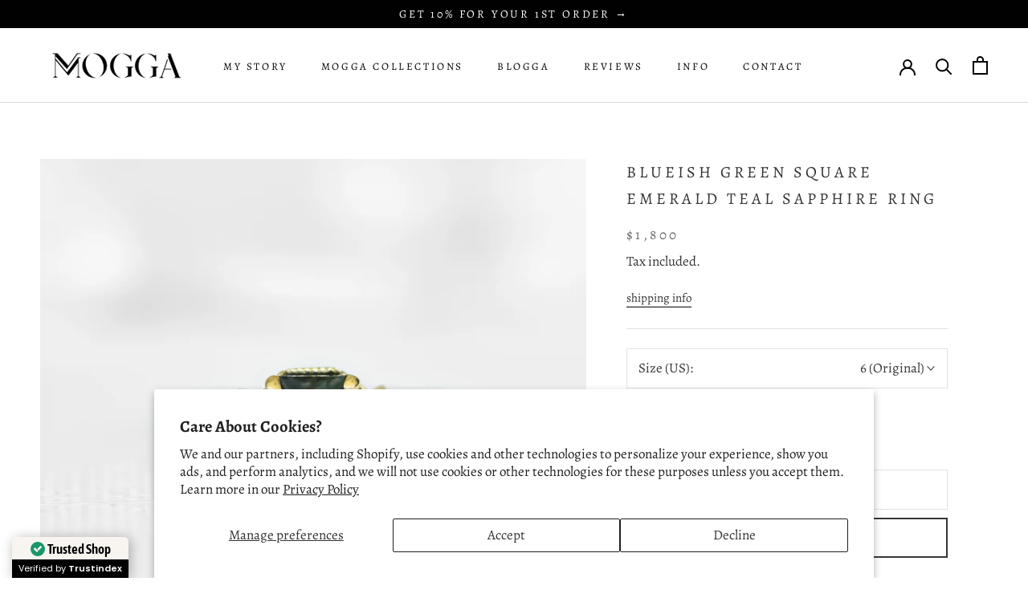

--- FILE ---
content_type: text/html; charset=utf-8
request_url: https://mogga.shop/en-nz/products/blueish-green-emerald-teal-sapphire-ring
body_size: 36344
content:
<!doctype html>

<html class="no-js" lang="en">
  <head>
  <meta name="google-site-verification" content="-JRDGe6xxw6aaaru_bAFmHFYH7caRga5Ycej8y10cYc" />
    <meta charset="utf-8">
    <meta http-equiv="X-UA-Compatible" content="IE=edge,chrome=1">
    <meta name="viewport" content="width=device-width, initial-scale=1.0, height=device-height, minimum-scale=1.0, maximum-scale=1.0">
    <meta name="theme-color" content="">

<script src="https://jsappcdn.hikeorders.com/main/assets/js/hko-accessibility.min.js?widgetId=8ZX92Xyi8jSS"></script>

    <title>
      1.45ct Turquoise Square Emerald Teal Sapphire Ring | MOGGA &ndash; MOGGA Jewels
    </title><meta name="description" content="Special design of a rare sapphire engagement ring featuring a stunning square emerald cut turquoise teal sapphire stone. See More →"><link rel="canonical" href="https://mogga.shop/en-nz/products/blueish-green-emerald-teal-sapphire-ring"><link rel="shortcut icon" href="//mogga.shop/cdn/shop/files/96_x_96_96x.png?v=1733320512" type="image/png"><meta property="og:type" content="product">
  <meta property="og:title" content="Blueish Green Square Emerald Teal Sapphire Ring"><meta property="og:image" content="http://mogga.shop/cdn/shop/products/19_2e992a71-12bf-47ab-831f-0c419d45e479.jpg?v=1656977843">
    <meta property="og:image:secure_url" content="https://mogga.shop/cdn/shop/products/19_2e992a71-12bf-47ab-831f-0c419d45e479.jpg?v=1656977843">
    <meta property="og:image:width" content="2388">
    <meta property="og:image:height" content="2388"><meta property="product:price:amount" content="1,800">
  <meta property="product:price:currency" content="USD"><meta property="og:description" content="Special design of a rare sapphire engagement ring featuring a stunning square emerald cut turquoise teal sapphire stone. See More →"><meta property="og:url" content="https://mogga.shop/en-nz/products/blueish-green-emerald-teal-sapphire-ring">
<meta property="og:site_name" content="MOGGA Jewels"><meta name="twitter:card" content="summary"><meta name="twitter:title" content="Blueish Green Square Emerald Teal Sapphire Ring">
  <meta name="twitter:description" content="
Introducing the ultimate symbol of love and commitment - our truly exceptional sapphire engagement ring. Crafted from 14k yellow gold, this ring boasts a unique design featuring a square 1.45c emerald cut turquoise teal sapphire stone, captured by 4 prongs setting in the center of graduated &#39;wings&#39; of raw material. Adding a touch of sparkle are 8 side diamonds, creating a stunning contrast against the sapphire. This ring is the perfect blend of elegance and sophistication, making it the ultimate choice for your loved one&#39;s special day.">
  <meta name="twitter:image" content="https://mogga.shop/cdn/shop/products/19_2e992a71-12bf-47ab-831f-0c419d45e479_600x600_crop_center.jpg?v=1656977843"><script type="text/javascript">const observer = new MutationObserver(e => { e.forEach(({ addedNodes: e }) => { e.forEach(e => { 1 === e.nodeType && "SCRIPT" === e.tagName && (e.innerHTML.includes("asyncLoad") && (e.innerHTML = e.innerHTML.replace("if(window.attachEvent)", "document.addEventListener('asyncLazyLoad',function(event){asyncLoad();});if(window.attachEvent)").replaceAll(", asyncLoad", ", function(){}")), e.innerHTML.includes("PreviewBarInjector") && (e.innerHTML = e.innerHTML.replace("DOMContentLoaded", "asyncLazyLoad")), (e.className == 'analytics') && (e.type = 'text/lazyload'),(e.src.includes("assets/storefront/features")||e.src.includes("assets/shopify_pay")||e.src.includes("connect.facebook.net"))&&(e.setAttribute("data-src", e.src), e.removeAttribute("src")))})})});observer.observe(document.documentElement,{childList:!0,subtree:!0})</script>
<script src="//cdn.shopify.com/s/files/1/0603/7530/2276/t/1/assets/options_selection.js" type="text/javascript"></script>



<script src="//cdn.shopify.com/s/files/1/0603/7530/2276/t/1/assets/globos_checkout_mobile.js" type="text/javascript"></script>


    <style>
  @font-face {
  font-family: Alegreya;
  font-weight: 400;
  font-style: normal;
  font-display: fallback;
  src: url("//mogga.shop/cdn/fonts/alegreya/alegreya_n4.9d59d35c9865f13cc7223c9847768350c0c7301a.woff2") format("woff2"),
       url("//mogga.shop/cdn/fonts/alegreya/alegreya_n4.a883043573688913d15d350b7a40349399b2ef99.woff") format("woff");
}

  @font-face {
  font-family: Alegreya;
  font-weight: 400;
  font-style: normal;
  font-display: fallback;
  src: url("//mogga.shop/cdn/fonts/alegreya/alegreya_n4.9d59d35c9865f13cc7223c9847768350c0c7301a.woff2") format("woff2"),
       url("//mogga.shop/cdn/fonts/alegreya/alegreya_n4.a883043573688913d15d350b7a40349399b2ef99.woff") format("woff");
}


  @font-face {
  font-family: Alegreya;
  font-weight: 700;
  font-style: normal;
  font-display: fallback;
  src: url("//mogga.shop/cdn/fonts/alegreya/alegreya_n7.94acea1149930a7b242e750715301e9002cdbb09.woff2") format("woff2"),
       url("//mogga.shop/cdn/fonts/alegreya/alegreya_n7.44924b4ad31cd43b056fd2b37a197352574886fd.woff") format("woff");
}

  @font-face {
  font-family: Alegreya;
  font-weight: 400;
  font-style: italic;
  font-display: fallback;
  src: url("//mogga.shop/cdn/fonts/alegreya/alegreya_i4.8dee6f2ed2ce33b7dc66259131d71ed090011461.woff2") format("woff2"),
       url("//mogga.shop/cdn/fonts/alegreya/alegreya_i4.f1e64827a79062bc46c078ea2821c6711f0f09ad.woff") format("woff");
}

  @font-face {
  font-family: Alegreya;
  font-weight: 700;
  font-style: italic;
  font-display: fallback;
  src: url("//mogga.shop/cdn/fonts/alegreya/alegreya_i7.5e65007906c5f78bc33208b7b54b20b3c445ca0e.woff2") format("woff2"),
       url("//mogga.shop/cdn/fonts/alegreya/alegreya_i7.4848fae5074f900a889cf3e9420385da30033d27.woff") format("woff");
}


  :root {
    --heading-font-family : Alegreya, serif;
    --heading-font-weight : 400;
    --heading-font-style  : normal;

    --text-font-family : Alegreya, serif;
    --text-font-weight : 400;
    --text-font-style  : normal;

    --base-text-font-size   : 17px;
    --default-text-font-size: 14px;--background          : #ffffff;
    --background-rgb      : 255, 255, 255;
    --light-background    : #ffffff;
    --light-background-rgb: 255, 255, 255;
    --heading-color       : #323232;
    --text-color          : #363636;
    --text-color-rgb      : 54, 54, 54;
    --text-color-light    : #6b6969;
    --text-color-light-rgb: 107, 105, 105;
    --link-color          : #323232;
    --link-color-rgb      : 50, 50, 50;
    --border-color        : #e1e1e1;
    --border-color-rgb    : 225, 225, 225;

    --button-background    : #010101;
    --button-background-rgb: 1, 1, 1;
    --button-text-color    : #ffffff;

    --header-background       : #ffffff;
    --header-heading-color    : #010101;
    --header-light-text-color : #939393;
    --header-border-color     : #d9d9d9;

    --footer-background    : #010101;
    --footer-text-color    : #ffffff;
    --footer-heading-color : #ffffff;
    --footer-border-color  : #272727;

    --navigation-background      : #ffffff;
    --navigation-background-rgb  : 255, 255, 255;
    --navigation-text-color      : #010101;
    --navigation-text-color-light: rgba(1, 1, 1, 0.5);
    --navigation-border-color    : rgba(1, 1, 1, 0.25);

    --newsletter-popup-background     : #010101;
    --newsletter-popup-text-color     : #ab9e78;
    --newsletter-popup-text-color-rgb : 171, 158, 120;

    --secondary-elements-background       : #6b6969;
    --secondary-elements-background-rgb   : 107, 105, 105;
    --secondary-elements-text-color       : #ffffff;
    --secondary-elements-text-color-light : rgba(255, 255, 255, 0.5);
    --secondary-elements-border-color     : rgba(255, 255, 255, 0.25);

    --product-sale-price-color    : #ab9e78;
    --product-sale-price-color-rgb: 171, 158, 120;
    --product-star-rating: #f6a429;

    /* Shopify related variables */
    --payment-terms-background-color: #ffffff;

    /* Products */

    --horizontal-spacing-four-products-per-row: 40px;
        --horizontal-spacing-two-products-per-row : 40px;

    --vertical-spacing-four-products-per-row: 40px;
        --vertical-spacing-two-products-per-row : 50px;

    /* Animation */
    --drawer-transition-timing: cubic-bezier(0.645, 0.045, 0.355, 1);
    --header-base-height: 80px; /* We set a default for browsers that do not support CSS variables */

    /* Cursors */
    --cursor-zoom-in-svg    : url(//mogga.shop/cdn/shop/t/44/assets/cursor-zoom-in.svg?v=72474858162224141081733991647);
    --cursor-zoom-in-2x-svg : url(//mogga.shop/cdn/shop/t/44/assets/cursor-zoom-in-2x.svg?v=177773382606362301161733991647);
  }
</style>

<script>
  // IE11 does not have support for CSS variables, so we have to polyfill them
  if (!(((window || {}).CSS || {}).supports && window.CSS.supports('(--a: 0)'))) {
    const script = document.createElement('script');
    script.type = 'text/javascript';
    script.src = 'https://cdn.jsdelivr.net/npm/css-vars-ponyfill@2';
    script.onload = function() {
      cssVars({});
    };

    document.getElementsByTagName('head')[0].appendChild(script);
  }
</script>

    <script>window.performance && window.performance.mark && window.performance.mark('shopify.content_for_header.start');</script><meta name="google-site-verification" content="cJqUuCB9CzukJfqU6BJ3x2yrWe_Yk7oTc5thjHc_MdA">
<meta name="google-site-verification" content="NO_BPHYCrnqT8RlGLPpEwjBNwq5oKUXQBJRrT7a-5t4">
<meta name="google-site-verification" content="ndj2wVFozwJmumi2PUBgzX6HeAodDA6qGKldXfytGMU">
<meta id="shopify-digital-wallet" name="shopify-digital-wallet" content="/26826014829/digital_wallets/dialog">
<meta name="shopify-checkout-api-token" content="ce37e0bb4292a69e201327a28b88cdf9">
<meta id="in-context-paypal-metadata" data-shop-id="26826014829" data-venmo-supported="false" data-environment="production" data-locale="en_US" data-paypal-v4="true" data-currency="USD">
<link rel="alternate" hreflang="x-default" href="https://mogga.shop/products/blueish-green-emerald-teal-sapphire-ring">
<link rel="alternate" hreflang="en" href="https://mogga.shop/products/blueish-green-emerald-teal-sapphire-ring">
<link rel="alternate" hreflang="en-IL" href="https://mogga.shop/en-il/products/blueish-green-emerald-teal-sapphire-ring">
<link rel="alternate" hreflang="en-CA" href="https://mogga.shop/en-ca/products/blueish-green-emerald-teal-sapphire-ring">
<link rel="alternate" hreflang="en-GB" href="https://mogga.shop/en-gb/products/blueish-green-emerald-teal-sapphire-ring">
<link rel="alternate" hreflang="en-AU" href="https://mogga.shop/en-au/products/blueish-green-emerald-teal-sapphire-ring">
<link rel="alternate" hreflang="en-NZ" href="https://mogga.shop/en-nz/products/blueish-green-emerald-teal-sapphire-ring">
<link rel="alternate" type="application/json+oembed" href="https://mogga.shop/en-nz/products/blueish-green-emerald-teal-sapphire-ring.oembed">
<script async="async" src="/checkouts/internal/preloads.js?locale=en-NZ"></script>
<script id="shopify-features" type="application/json">{"accessToken":"ce37e0bb4292a69e201327a28b88cdf9","betas":["rich-media-storefront-analytics"],"domain":"mogga.shop","predictiveSearch":true,"shopId":26826014829,"locale":"en"}</script>
<script>var Shopify = Shopify || {};
Shopify.shop = "mogga-jewls.myshopify.com";
Shopify.locale = "en";
Shopify.currency = {"active":"USD","rate":"1.0"};
Shopify.country = "NZ";
Shopify.theme = {"name":"MJ v.4.15.2023 (tareq - development)","id":123027226733,"schema_name":"Prestige","schema_version":"5.7.0","theme_store_id":855,"role":"main"};
Shopify.theme.handle = "null";
Shopify.theme.style = {"id":null,"handle":null};
Shopify.cdnHost = "mogga.shop/cdn";
Shopify.routes = Shopify.routes || {};
Shopify.routes.root = "/en-nz/";</script>
<script type="module">!function(o){(o.Shopify=o.Shopify||{}).modules=!0}(window);</script>
<script>!function(o){function n(){var o=[];function n(){o.push(Array.prototype.slice.apply(arguments))}return n.q=o,n}var t=o.Shopify=o.Shopify||{};t.loadFeatures=n(),t.autoloadFeatures=n()}(window);</script>
<script id="shop-js-analytics" type="application/json">{"pageType":"product"}</script>
<script defer="defer" async type="module" src="//mogga.shop/cdn/shopifycloud/shop-js/modules/v2/client.init-shop-cart-sync_BdyHc3Nr.en.esm.js"></script>
<script defer="defer" async type="module" src="//mogga.shop/cdn/shopifycloud/shop-js/modules/v2/chunk.common_Daul8nwZ.esm.js"></script>
<script type="module">
  await import("//mogga.shop/cdn/shopifycloud/shop-js/modules/v2/client.init-shop-cart-sync_BdyHc3Nr.en.esm.js");
await import("//mogga.shop/cdn/shopifycloud/shop-js/modules/v2/chunk.common_Daul8nwZ.esm.js");

  window.Shopify.SignInWithShop?.initShopCartSync?.({"fedCMEnabled":true,"windoidEnabled":true});

</script>
<script>(function() {
  var isLoaded = false;
  function asyncLoad() {
    if (isLoaded) return;
    isLoaded = true;
    var urls = ["\/\/cdn.shopify.com\/proxy\/809ebf0870fced525543c14d7206ba6e352b3268881572da7deeb89c793d5da1\/bucket.useifsapp.com\/theme-files-min\/js\/ifs-script-tag-min.js?v=2\u0026shop=mogga-jewls.myshopify.com\u0026sp-cache-control=cHVibGljLCBtYXgtYWdlPTkwMA"];
    for (var i = 0; i < urls.length; i++) {
      var s = document.createElement('script');
      s.type = 'text/javascript';
      s.async = true;
      s.src = urls[i];
      var x = document.getElementsByTagName('script')[0];
      x.parentNode.insertBefore(s, x);
    }
  };
  if(window.attachEvent) {
    window.attachEvent('onload', asyncLoad);
  } else {
    window.addEventListener('load', asyncLoad, false);
  }
})();</script>
<script id="__st">var __st={"a":26826014829,"offset":7200,"reqid":"d5ec340e-a04a-465c-9f26-483a3065a163-1769010129","pageurl":"mogga.shop\/en-nz\/products\/blueish-green-emerald-teal-sapphire-ring","u":"5108dfebe304","p":"product","rtyp":"product","rid":6840812208237};</script>
<script>window.ShopifyPaypalV4VisibilityTracking = true;</script>
<script id="captcha-bootstrap">!function(){'use strict';const t='contact',e='account',n='new_comment',o=[[t,t],['blogs',n],['comments',n],[t,'customer']],c=[[e,'customer_login'],[e,'guest_login'],[e,'recover_customer_password'],[e,'create_customer']],r=t=>t.map((([t,e])=>`form[action*='/${t}']:not([data-nocaptcha='true']) input[name='form_type'][value='${e}']`)).join(','),a=t=>()=>t?[...document.querySelectorAll(t)].map((t=>t.form)):[];function s(){const t=[...o],e=r(t);return a(e)}const i='password',u='form_key',d=['recaptcha-v3-token','g-recaptcha-response','h-captcha-response',i],f=()=>{try{return window.sessionStorage}catch{return}},m='__shopify_v',_=t=>t.elements[u];function p(t,e,n=!1){try{const o=window.sessionStorage,c=JSON.parse(o.getItem(e)),{data:r}=function(t){const{data:e,action:n}=t;return t[m]||n?{data:e,action:n}:{data:t,action:n}}(c);for(const[e,n]of Object.entries(r))t.elements[e]&&(t.elements[e].value=n);n&&o.removeItem(e)}catch(o){console.error('form repopulation failed',{error:o})}}const l='form_type',E='cptcha';function T(t){t.dataset[E]=!0}const w=window,h=w.document,L='Shopify',v='ce_forms',y='captcha';let A=!1;((t,e)=>{const n=(g='f06e6c50-85a8-45c8-87d0-21a2b65856fe',I='https://cdn.shopify.com/shopifycloud/storefront-forms-hcaptcha/ce_storefront_forms_captcha_hcaptcha.v1.5.2.iife.js',D={infoText:'Protected by hCaptcha',privacyText:'Privacy',termsText:'Terms'},(t,e,n)=>{const o=w[L][v],c=o.bindForm;if(c)return c(t,g,e,D).then(n);var r;o.q.push([[t,g,e,D],n]),r=I,A||(h.body.append(Object.assign(h.createElement('script'),{id:'captcha-provider',async:!0,src:r})),A=!0)});var g,I,D;w[L]=w[L]||{},w[L][v]=w[L][v]||{},w[L][v].q=[],w[L][y]=w[L][y]||{},w[L][y].protect=function(t,e){n(t,void 0,e),T(t)},Object.freeze(w[L][y]),function(t,e,n,w,h,L){const[v,y,A,g]=function(t,e,n){const i=e?o:[],u=t?c:[],d=[...i,...u],f=r(d),m=r(i),_=r(d.filter((([t,e])=>n.includes(e))));return[a(f),a(m),a(_),s()]}(w,h,L),I=t=>{const e=t.target;return e instanceof HTMLFormElement?e:e&&e.form},D=t=>v().includes(t);t.addEventListener('submit',(t=>{const e=I(t);if(!e)return;const n=D(e)&&!e.dataset.hcaptchaBound&&!e.dataset.recaptchaBound,o=_(e),c=g().includes(e)&&(!o||!o.value);(n||c)&&t.preventDefault(),c&&!n&&(function(t){try{if(!f())return;!function(t){const e=f();if(!e)return;const n=_(t);if(!n)return;const o=n.value;o&&e.removeItem(o)}(t);const e=Array.from(Array(32),(()=>Math.random().toString(36)[2])).join('');!function(t,e){_(t)||t.append(Object.assign(document.createElement('input'),{type:'hidden',name:u})),t.elements[u].value=e}(t,e),function(t,e){const n=f();if(!n)return;const o=[...t.querySelectorAll(`input[type='${i}']`)].map((({name:t})=>t)),c=[...d,...o],r={};for(const[a,s]of new FormData(t).entries())c.includes(a)||(r[a]=s);n.setItem(e,JSON.stringify({[m]:1,action:t.action,data:r}))}(t,e)}catch(e){console.error('failed to persist form',e)}}(e),e.submit())}));const S=(t,e)=>{t&&!t.dataset[E]&&(n(t,e.some((e=>e===t))),T(t))};for(const o of['focusin','change'])t.addEventListener(o,(t=>{const e=I(t);D(e)&&S(e,y())}));const B=e.get('form_key'),M=e.get(l),P=B&&M;t.addEventListener('DOMContentLoaded',(()=>{const t=y();if(P)for(const e of t)e.elements[l].value===M&&p(e,B);[...new Set([...A(),...v().filter((t=>'true'===t.dataset.shopifyCaptcha))])].forEach((e=>S(e,t)))}))}(h,new URLSearchParams(w.location.search),n,t,e,['guest_login'])})(!0,!0)}();</script>
<script integrity="sha256-4kQ18oKyAcykRKYeNunJcIwy7WH5gtpwJnB7kiuLZ1E=" data-source-attribution="shopify.loadfeatures" defer="defer" src="//mogga.shop/cdn/shopifycloud/storefront/assets/storefront/load_feature-a0a9edcb.js" crossorigin="anonymous"></script>
<script data-source-attribution="shopify.dynamic_checkout.dynamic.init">var Shopify=Shopify||{};Shopify.PaymentButton=Shopify.PaymentButton||{isStorefrontPortableWallets:!0,init:function(){window.Shopify.PaymentButton.init=function(){};var t=document.createElement("script");t.src="https://mogga.shop/cdn/shopifycloud/portable-wallets/latest/portable-wallets.en.js",t.type="module",document.head.appendChild(t)}};
</script>
<script data-source-attribution="shopify.dynamic_checkout.buyer_consent">
  function portableWalletsHideBuyerConsent(e){var t=document.getElementById("shopify-buyer-consent"),n=document.getElementById("shopify-subscription-policy-button");t&&n&&(t.classList.add("hidden"),t.setAttribute("aria-hidden","true"),n.removeEventListener("click",e))}function portableWalletsShowBuyerConsent(e){var t=document.getElementById("shopify-buyer-consent"),n=document.getElementById("shopify-subscription-policy-button");t&&n&&(t.classList.remove("hidden"),t.removeAttribute("aria-hidden"),n.addEventListener("click",e))}window.Shopify?.PaymentButton&&(window.Shopify.PaymentButton.hideBuyerConsent=portableWalletsHideBuyerConsent,window.Shopify.PaymentButton.showBuyerConsent=portableWalletsShowBuyerConsent);
</script>
<script data-source-attribution="shopify.dynamic_checkout.cart.bootstrap">document.addEventListener("DOMContentLoaded",(function(){function t(){return document.querySelector("shopify-accelerated-checkout-cart, shopify-accelerated-checkout")}if(t())Shopify.PaymentButton.init();else{new MutationObserver((function(e,n){t()&&(Shopify.PaymentButton.init(),n.disconnect())})).observe(document.body,{childList:!0,subtree:!0})}}));
</script>
<script id='scb4127' type='text/javascript' async='' src='https://mogga.shop/cdn/shopifycloud/privacy-banner/storefront-banner.js'></script><link id="shopify-accelerated-checkout-styles" rel="stylesheet" media="screen" href="https://mogga.shop/cdn/shopifycloud/portable-wallets/latest/accelerated-checkout-backwards-compat.css" crossorigin="anonymous">
<style id="shopify-accelerated-checkout-cart">
        #shopify-buyer-consent {
  margin-top: 1em;
  display: inline-block;
  width: 100%;
}

#shopify-buyer-consent.hidden {
  display: none;
}

#shopify-subscription-policy-button {
  background: none;
  border: none;
  padding: 0;
  text-decoration: underline;
  font-size: inherit;
  cursor: pointer;
}

#shopify-subscription-policy-button::before {
  box-shadow: none;
}

      </style>

<script>window.performance && window.performance.mark && window.performance.mark('shopify.content_for_header.end');</script>

    <link rel="stylesheet" href="//mogga.shop/cdn/shop/t/44/assets/theme.css?v=18213362497823548601734036845">
    <link rel="stylesheet" href="//mogga.shop/cdn/shop/t/44/assets/custom.css?v=141861522618423496401681663062">

    <script>// This allows to expose several variables to the global scope, to be used in scripts
      window.theme = {
        pageType: "product",
        moneyFormat: "\u003cspan class=money\u003e${{amount_no_decimals}}\u003c\/span\u003e",
        moneyWithCurrencyFormat: "\u003cspan class=money\u003e${{amount_no_decimals}} USD\u003c\/span\u003e",
        currencyCodeEnabled: false,
        productImageSize: "tall",
        searchMode: "product",
        showPageTransition: false,
        showElementStaggering: false,
        showImageZooming: true
      };

      window.routes = {
        rootUrl: "\/en-nz",
        rootUrlWithoutSlash: "\/en-nz",
        cartUrl: "\/en-nz\/cart",
        cartAddUrl: "\/en-nz\/cart\/add",
        cartChangeUrl: "\/en-nz\/cart\/change",
        searchUrl: "\/en-nz\/search",
        productRecommendationsUrl: "\/en-nz\/recommendations\/products"
      };

      window.languages = {
        cartAddNote: "Add Order Note",
        cartEditNote: "Edit Order Note",
        productImageLoadingError: "This image could not be loaded. Please try to reload the page.",
        productFormAddToCart: "Add to cart",
        productFormUnavailable: "Unavailable",
        productFormSoldOut: "Made-to-Order",
        shippingEstimatorOneResult: "1 option available:",
        shippingEstimatorMoreResults: "{{count}} options available:",
        shippingEstimatorNoResults: "No shipping could be found"
      };

      window.lazySizesConfig = {
        loadHidden: false,
        hFac: 0.5,
        expFactor: 2,
        ricTimeout: 150,
        lazyClass: 'Image--lazyLoad',
        loadingClass: 'Image--lazyLoading',
        loadedClass: 'Image--lazyLoaded'
      };

      document.documentElement.className = document.documentElement.className.replace('no-js', 'js');
      document.documentElement.style.setProperty('--window-height', window.innerHeight + 'px');

      // We do a quick detection of some features (we could use Modernizr but for so little...)
      (function() {
        document.documentElement.className += ((window.CSS && window.CSS.supports('(position: sticky) or (position: -webkit-sticky)')) ? ' supports-sticky' : ' no-supports-sticky');
        document.documentElement.className += (window.matchMedia('(-moz-touch-enabled: 1), (hover: none)')).matches ? ' no-supports-hover' : ' supports-hover';
      }());

      
    </script>

    <script src="//mogga.shop/cdn/shop/t/44/assets/lazysizes.min.js?v=174358363404432586981681577921" async></script><script src="//mogga.shop/cdn/shop/t/44/assets/libs.min.js?v=26178543184394469741681577921" defer></script>
    <script src="//mogga.shop/cdn/shop/t/44/assets/theme.js?v=35121288020149975851681715558" defer></script>
    <script src="//mogga.shop/cdn/shop/t/44/assets/custom.js?v=183944157590872491501681577921" defer></script>

    <script>
      (function () {
        window.onpageshow = function() {
          if (window.theme.showPageTransition) {
            var pageTransition = document.querySelector('.PageTransition');

            if (pageTransition) {
              pageTransition.style.visibility = 'visible';
              pageTransition.style.opacity = '0';
            }
          }

          // When the page is loaded from the cache, we have to reload the cart content
          document.documentElement.dispatchEvent(new CustomEvent('cart:refresh', {
            bubbles: true
          }));
        };
      })();
    </script>

    
  <script type="application/ld+json">
  {
    "@context": "http://schema.org",
    "@type": "Product",
    "offers": [{
          "@type": "Offer",
          "name": "6 (Original)",
          "availability":"https://schema.org/OutOfStock",
          "price": 1800.0,
          "priceCurrency": "USD",
          "priceValidUntil": "2026-01-31","url": "/en-nz/products/blueish-green-emerald-teal-sapphire-ring?variant=40593742692461"
        },
{
          "@type": "Offer",
          "name": "3",
          "availability":"https://schema.org/OutOfStock",
          "price": 1800.0,
          "priceCurrency": "USD",
          "priceValidUntil": "2026-01-31","url": "/en-nz/products/blueish-green-emerald-teal-sapphire-ring?variant=40593742725229"
        },
{
          "@type": "Offer",
          "name": "3.5",
          "availability":"https://schema.org/OutOfStock",
          "price": 1800.0,
          "priceCurrency": "USD",
          "priceValidUntil": "2026-01-31","url": "/en-nz/products/blueish-green-emerald-teal-sapphire-ring?variant=40593742757997"
        },
{
          "@type": "Offer",
          "name": "4",
          "availability":"https://schema.org/OutOfStock",
          "price": 1800.0,
          "priceCurrency": "USD",
          "priceValidUntil": "2026-01-31","url": "/en-nz/products/blueish-green-emerald-teal-sapphire-ring?variant=40593742790765"
        },
{
          "@type": "Offer",
          "name": "4.5",
          "availability":"https://schema.org/OutOfStock",
          "price": 1800.0,
          "priceCurrency": "USD",
          "priceValidUntil": "2026-01-31","url": "/en-nz/products/blueish-green-emerald-teal-sapphire-ring?variant=40593742823533"
        },
{
          "@type": "Offer",
          "name": "5",
          "availability":"https://schema.org/OutOfStock",
          "price": 1800.0,
          "priceCurrency": "USD",
          "priceValidUntil": "2026-01-31","url": "/en-nz/products/blueish-green-emerald-teal-sapphire-ring?variant=40593742856301"
        },
{
          "@type": "Offer",
          "name": "5.5",
          "availability":"https://schema.org/OutOfStock",
          "price": 1800.0,
          "priceCurrency": "USD",
          "priceValidUntil": "2026-01-31","url": "/en-nz/products/blueish-green-emerald-teal-sapphire-ring?variant=40593742889069"
        },
{
          "@type": "Offer",
          "name": "6.5",
          "availability":"https://schema.org/OutOfStock",
          "price": 1800.0,
          "priceCurrency": "USD",
          "priceValidUntil": "2026-01-31","url": "/en-nz/products/blueish-green-emerald-teal-sapphire-ring?variant=40593742921837"
        },
{
          "@type": "Offer",
          "name": "7",
          "availability":"https://schema.org/OutOfStock",
          "price": 1800.0,
          "priceCurrency": "USD",
          "priceValidUntil": "2026-01-31","url": "/en-nz/products/blueish-green-emerald-teal-sapphire-ring?variant=40593742954605"
        },
{
          "@type": "Offer",
          "name": "7.5",
          "availability":"https://schema.org/OutOfStock",
          "price": 1800.0,
          "priceCurrency": "USD",
          "priceValidUntil": "2026-01-31","url": "/en-nz/products/blueish-green-emerald-teal-sapphire-ring?variant=40593742987373"
        },
{
          "@type": "Offer",
          "name": "8",
          "availability":"https://schema.org/OutOfStock",
          "price": 1800.0,
          "priceCurrency": "USD",
          "priceValidUntil": "2026-01-31","url": "/en-nz/products/blueish-green-emerald-teal-sapphire-ring?variant=40593743020141"
        },
{
          "@type": "Offer",
          "name": "8.5",
          "availability":"https://schema.org/OutOfStock",
          "price": 1800.0,
          "priceCurrency": "USD",
          "priceValidUntil": "2026-01-31","url": "/en-nz/products/blueish-green-emerald-teal-sapphire-ring?variant=40593743052909"
        },
{
          "@type": "Offer",
          "name": "9",
          "availability":"https://schema.org/OutOfStock",
          "price": 1800.0,
          "priceCurrency": "USD",
          "priceValidUntil": "2026-01-31","url": "/en-nz/products/blueish-green-emerald-teal-sapphire-ring?variant=40593743085677"
        },
{
          "@type": "Offer",
          "name": "9.5",
          "availability":"https://schema.org/OutOfStock",
          "price": 1800.0,
          "priceCurrency": "USD",
          "priceValidUntil": "2026-01-31","url": "/en-nz/products/blueish-green-emerald-teal-sapphire-ring?variant=40593743118445"
        },
{
          "@type": "Offer",
          "name": "10",
          "availability":"https://schema.org/OutOfStock",
          "price": 1800.0,
          "priceCurrency": "USD",
          "priceValidUntil": "2026-01-31","url": "/en-nz/products/blueish-green-emerald-teal-sapphire-ring?variant=40593743151213"
        },
{
          "@type": "Offer",
          "name": "Other (Contact us)",
          "availability":"https://schema.org/OutOfStock",
          "price": 1800.0,
          "priceCurrency": "USD",
          "priceValidUntil": "2026-01-31","url": "/en-nz/products/blueish-green-emerald-teal-sapphire-ring?variant=40593743183981"
        }
],
    "brand": {
      "name": "MOGGA Jewels"
    },
    "name": "Blueish Green Square Emerald Teal Sapphire Ring",
    "description": "\nIntroducing the ultimate symbol of love and commitment - our truly exceptional sapphire engagement ring. Crafted from 14k yellow gold, this ring boasts a unique design featuring a square 1.45c emerald cut turquoise teal sapphire stone, captured by 4 prongs setting in the center of graduated 'wings' of raw material. Adding a touch of sparkle are 8 side diamonds, creating a stunning contrast against the sapphire. This ring is the perfect blend of elegance and sophistication, making it the ultimate choice for your loved one's special day.",
    "category": "Sapphire Ring",
    "url": "/en-nz/products/blueish-green-emerald-teal-sapphire-ring",
    "sku": null,
    "image": {
      "@type": "ImageObject",
      "url": "https://mogga.shop/cdn/shop/products/19_2e992a71-12bf-47ab-831f-0c419d45e479_1024x.jpg?v=1656977843",
      "image": "https://mogga.shop/cdn/shop/products/19_2e992a71-12bf-47ab-831f-0c419d45e479_1024x.jpg?v=1656977843",
      "name": "Blueish Green Emerald Teal Sapphire RingBlueish Green Emerald Teal Sapphire Ring",
      "width": "1024",
      "height": "1024"
    }
  }
  </script>



  <script type="application/ld+json">
  {
    "@context": "http://schema.org",
    "@type": "BreadcrumbList",
  "itemListElement": [{
      "@type": "ListItem",
      "position": 1,
      "name": "Home",
      "item": "https://mogga.shop"
    },{
          "@type": "ListItem",
          "position": 2,
          "name": "Blueish Green Square Emerald Teal Sapphire Ring",
          "item": "https://mogga.shop/en-nz/products/blueish-green-emerald-teal-sapphire-ring"
        }]
  }
  </script>


  <script defer async src='https://cdn.trustindex.io/loader-cert.js?39f4dc714fef093e8916886783a'></script>

  <script src="https://cdn.shopify.com/extensions/19689677-6488-4a31-adf3-fcf4359c5fd9/forms-2295/assets/shopify-forms-loader.js" type="text/javascript" defer="defer"></script>
<link href="https://monorail-edge.shopifysvc.com" rel="dns-prefetch">
<script>(function(){if ("sendBeacon" in navigator && "performance" in window) {try {var session_token_from_headers = performance.getEntriesByType('navigation')[0].serverTiming.find(x => x.name == '_s').description;} catch {var session_token_from_headers = undefined;}var session_cookie_matches = document.cookie.match(/_shopify_s=([^;]*)/);var session_token_from_cookie = session_cookie_matches && session_cookie_matches.length === 2 ? session_cookie_matches[1] : "";var session_token = session_token_from_headers || session_token_from_cookie || "";function handle_abandonment_event(e) {var entries = performance.getEntries().filter(function(entry) {return /monorail-edge.shopifysvc.com/.test(entry.name);});if (!window.abandonment_tracked && entries.length === 0) {window.abandonment_tracked = true;var currentMs = Date.now();var navigation_start = performance.timing.navigationStart;var payload = {shop_id: 26826014829,url: window.location.href,navigation_start,duration: currentMs - navigation_start,session_token,page_type: "product"};window.navigator.sendBeacon("https://monorail-edge.shopifysvc.com/v1/produce", JSON.stringify({schema_id: "online_store_buyer_site_abandonment/1.1",payload: payload,metadata: {event_created_at_ms: currentMs,event_sent_at_ms: currentMs}}));}}window.addEventListener('pagehide', handle_abandonment_event);}}());</script>
<script id="web-pixels-manager-setup">(function e(e,d,r,n,o){if(void 0===o&&(o={}),!Boolean(null===(a=null===(i=window.Shopify)||void 0===i?void 0:i.analytics)||void 0===a?void 0:a.replayQueue)){var i,a;window.Shopify=window.Shopify||{};var t=window.Shopify;t.analytics=t.analytics||{};var s=t.analytics;s.replayQueue=[],s.publish=function(e,d,r){return s.replayQueue.push([e,d,r]),!0};try{self.performance.mark("wpm:start")}catch(e){}var l=function(){var e={modern:/Edge?\/(1{2}[4-9]|1[2-9]\d|[2-9]\d{2}|\d{4,})\.\d+(\.\d+|)|Firefox\/(1{2}[4-9]|1[2-9]\d|[2-9]\d{2}|\d{4,})\.\d+(\.\d+|)|Chrom(ium|e)\/(9{2}|\d{3,})\.\d+(\.\d+|)|(Maci|X1{2}).+ Version\/(15\.\d+|(1[6-9]|[2-9]\d|\d{3,})\.\d+)([,.]\d+|)( \(\w+\)|)( Mobile\/\w+|) Safari\/|Chrome.+OPR\/(9{2}|\d{3,})\.\d+\.\d+|(CPU[ +]OS|iPhone[ +]OS|CPU[ +]iPhone|CPU IPhone OS|CPU iPad OS)[ +]+(15[._]\d+|(1[6-9]|[2-9]\d|\d{3,})[._]\d+)([._]\d+|)|Android:?[ /-](13[3-9]|1[4-9]\d|[2-9]\d{2}|\d{4,})(\.\d+|)(\.\d+|)|Android.+Firefox\/(13[5-9]|1[4-9]\d|[2-9]\d{2}|\d{4,})\.\d+(\.\d+|)|Android.+Chrom(ium|e)\/(13[3-9]|1[4-9]\d|[2-9]\d{2}|\d{4,})\.\d+(\.\d+|)|SamsungBrowser\/([2-9]\d|\d{3,})\.\d+/,legacy:/Edge?\/(1[6-9]|[2-9]\d|\d{3,})\.\d+(\.\d+|)|Firefox\/(5[4-9]|[6-9]\d|\d{3,})\.\d+(\.\d+|)|Chrom(ium|e)\/(5[1-9]|[6-9]\d|\d{3,})\.\d+(\.\d+|)([\d.]+$|.*Safari\/(?![\d.]+ Edge\/[\d.]+$))|(Maci|X1{2}).+ Version\/(10\.\d+|(1[1-9]|[2-9]\d|\d{3,})\.\d+)([,.]\d+|)( \(\w+\)|)( Mobile\/\w+|) Safari\/|Chrome.+OPR\/(3[89]|[4-9]\d|\d{3,})\.\d+\.\d+|(CPU[ +]OS|iPhone[ +]OS|CPU[ +]iPhone|CPU IPhone OS|CPU iPad OS)[ +]+(10[._]\d+|(1[1-9]|[2-9]\d|\d{3,})[._]\d+)([._]\d+|)|Android:?[ /-](13[3-9]|1[4-9]\d|[2-9]\d{2}|\d{4,})(\.\d+|)(\.\d+|)|Mobile Safari.+OPR\/([89]\d|\d{3,})\.\d+\.\d+|Android.+Firefox\/(13[5-9]|1[4-9]\d|[2-9]\d{2}|\d{4,})\.\d+(\.\d+|)|Android.+Chrom(ium|e)\/(13[3-9]|1[4-9]\d|[2-9]\d{2}|\d{4,})\.\d+(\.\d+|)|Android.+(UC? ?Browser|UCWEB|U3)[ /]?(15\.([5-9]|\d{2,})|(1[6-9]|[2-9]\d|\d{3,})\.\d+)\.\d+|SamsungBrowser\/(5\.\d+|([6-9]|\d{2,})\.\d+)|Android.+MQ{2}Browser\/(14(\.(9|\d{2,})|)|(1[5-9]|[2-9]\d|\d{3,})(\.\d+|))(\.\d+|)|K[Aa][Ii]OS\/(3\.\d+|([4-9]|\d{2,})\.\d+)(\.\d+|)/},d=e.modern,r=e.legacy,n=navigator.userAgent;return n.match(d)?"modern":n.match(r)?"legacy":"unknown"}(),u="modern"===l?"modern":"legacy",c=(null!=n?n:{modern:"",legacy:""})[u],f=function(e){return[e.baseUrl,"/wpm","/b",e.hashVersion,"modern"===e.buildTarget?"m":"l",".js"].join("")}({baseUrl:d,hashVersion:r,buildTarget:u}),m=function(e){var d=e.version,r=e.bundleTarget,n=e.surface,o=e.pageUrl,i=e.monorailEndpoint;return{emit:function(e){var a=e.status,t=e.errorMsg,s=(new Date).getTime(),l=JSON.stringify({metadata:{event_sent_at_ms:s},events:[{schema_id:"web_pixels_manager_load/3.1",payload:{version:d,bundle_target:r,page_url:o,status:a,surface:n,error_msg:t},metadata:{event_created_at_ms:s}}]});if(!i)return console&&console.warn&&console.warn("[Web Pixels Manager] No Monorail endpoint provided, skipping logging."),!1;try{return self.navigator.sendBeacon.bind(self.navigator)(i,l)}catch(e){}var u=new XMLHttpRequest;try{return u.open("POST",i,!0),u.setRequestHeader("Content-Type","text/plain"),u.send(l),!0}catch(e){return console&&console.warn&&console.warn("[Web Pixels Manager] Got an unhandled error while logging to Monorail."),!1}}}}({version:r,bundleTarget:l,surface:e.surface,pageUrl:self.location.href,monorailEndpoint:e.monorailEndpoint});try{o.browserTarget=l,function(e){var d=e.src,r=e.async,n=void 0===r||r,o=e.onload,i=e.onerror,a=e.sri,t=e.scriptDataAttributes,s=void 0===t?{}:t,l=document.createElement("script"),u=document.querySelector("head"),c=document.querySelector("body");if(l.async=n,l.src=d,a&&(l.integrity=a,l.crossOrigin="anonymous"),s)for(var f in s)if(Object.prototype.hasOwnProperty.call(s,f))try{l.dataset[f]=s[f]}catch(e){}if(o&&l.addEventListener("load",o),i&&l.addEventListener("error",i),u)u.appendChild(l);else{if(!c)throw new Error("Did not find a head or body element to append the script");c.appendChild(l)}}({src:f,async:!0,onload:function(){if(!function(){var e,d;return Boolean(null===(d=null===(e=window.Shopify)||void 0===e?void 0:e.analytics)||void 0===d?void 0:d.initialized)}()){var d=window.webPixelsManager.init(e)||void 0;if(d){var r=window.Shopify.analytics;r.replayQueue.forEach((function(e){var r=e[0],n=e[1],o=e[2];d.publishCustomEvent(r,n,o)})),r.replayQueue=[],r.publish=d.publishCustomEvent,r.visitor=d.visitor,r.initialized=!0}}},onerror:function(){return m.emit({status:"failed",errorMsg:"".concat(f," has failed to load")})},sri:function(e){var d=/^sha384-[A-Za-z0-9+/=]+$/;return"string"==typeof e&&d.test(e)}(c)?c:"",scriptDataAttributes:o}),m.emit({status:"loading"})}catch(e){m.emit({status:"failed",errorMsg:(null==e?void 0:e.message)||"Unknown error"})}}})({shopId: 26826014829,storefrontBaseUrl: "https://mogga.shop",extensionsBaseUrl: "https://extensions.shopifycdn.com/cdn/shopifycloud/web-pixels-manager",monorailEndpoint: "https://monorail-edge.shopifysvc.com/unstable/produce_batch",surface: "storefront-renderer",enabledBetaFlags: ["2dca8a86"],webPixelsConfigList: [{"id":"345800813","configuration":"{\"config\":\"{\\\"google_tag_ids\\\":[\\\"G-49LF34W1HY\\\",\\\"AW-10833776002\\\",\\\"GT-PBZ4G4TR\\\",\\\"GT-5NG9SZQT\\\"],\\\"target_country\\\":\\\"US\\\",\\\"gtag_events\\\":[{\\\"type\\\":\\\"search\\\",\\\"action_label\\\":[\\\"G-49LF34W1HY\\\",\\\"AW-10833776002\\\/_jrVCPf2joAbEIKb-a0o\\\",\\\"MC-MJZT90912V\\\"]},{\\\"type\\\":\\\"begin_checkout\\\",\\\"action_label\\\":[\\\"G-49LF34W1HY\\\",\\\"AW-10833776002\\\/ti1SCIC3__8aEIKb-a0o\\\",\\\"MC-MJZT90912V\\\"]},{\\\"type\\\":\\\"view_item\\\",\\\"action_label\\\":[\\\"G-49LF34W1HY\\\",\\\"AW-10833776002\\\/jt9ECPT2joAbEIKb-a0o\\\",\\\"MC-C1422613ZV\\\",\\\"MC-MJZT90912V\\\"]},{\\\"type\\\":\\\"purchase\\\",\\\"action_label\\\":[\\\"G-49LF34W1HY\\\",\\\"AW-10833776002\\\/52fUCP22__8aEIKb-a0o\\\",\\\"MC-C1422613ZV\\\",\\\"MC-MJZT90912V\\\"]},{\\\"type\\\":\\\"page_view\\\",\\\"action_label\\\":[\\\"G-49LF34W1HY\\\",\\\"AW-10833776002\\\/xgFVCPH2joAbEIKb-a0o\\\",\\\"MC-C1422613ZV\\\",\\\"MC-MJZT90912V\\\"]},{\\\"type\\\":\\\"add_payment_info\\\",\\\"action_label\\\":[\\\"G-49LF34W1HY\\\",\\\"AW-10833776002\\\/yG2ECPr2joAbEIKb-a0o\\\",\\\"MC-MJZT90912V\\\"]},{\\\"type\\\":\\\"add_to_cart\\\",\\\"action_label\\\":[\\\"G-49LF34W1HY\\\",\\\"AW-10833776002\\\/LyAvCIO3__8aEIKb-a0o\\\",\\\"MC-MJZT90912V\\\"]}],\\\"enable_monitoring_mode\\\":false}\"}","eventPayloadVersion":"v1","runtimeContext":"OPEN","scriptVersion":"b2a88bafab3e21179ed38636efcd8a93","type":"APP","apiClientId":1780363,"privacyPurposes":[],"dataSharingAdjustments":{"protectedCustomerApprovalScopes":["read_customer_address","read_customer_email","read_customer_name","read_customer_personal_data","read_customer_phone"]}},{"id":"shopify-app-pixel","configuration":"{}","eventPayloadVersion":"v1","runtimeContext":"STRICT","scriptVersion":"0450","apiClientId":"shopify-pixel","type":"APP","privacyPurposes":["ANALYTICS","MARKETING"]},{"id":"shopify-custom-pixel","eventPayloadVersion":"v1","runtimeContext":"LAX","scriptVersion":"0450","apiClientId":"shopify-pixel","type":"CUSTOM","privacyPurposes":["ANALYTICS","MARKETING"]}],isMerchantRequest: false,initData: {"shop":{"name":"MOGGA Jewels","paymentSettings":{"currencyCode":"USD"},"myshopifyDomain":"mogga-jewls.myshopify.com","countryCode":"IL","storefrontUrl":"https:\/\/mogga.shop\/en-nz"},"customer":null,"cart":null,"checkout":null,"productVariants":[{"price":{"amount":1800.0,"currencyCode":"USD"},"product":{"title":"Blueish Green Square Emerald Teal Sapphire Ring","vendor":"MOGGA Jewels","id":"6840812208237","untranslatedTitle":"Blueish Green Square Emerald Teal Sapphire Ring","url":"\/en-nz\/products\/blueish-green-emerald-teal-sapphire-ring","type":"Sapphire Ring"},"id":"40593742692461","image":{"src":"\/\/mogga.shop\/cdn\/shop\/products\/19_2e992a71-12bf-47ab-831f-0c419d45e479.jpg?v=1656977843"},"sku":null,"title":"6 (Original)","untranslatedTitle":"6 (Original)"},{"price":{"amount":1800.0,"currencyCode":"USD"},"product":{"title":"Blueish Green Square Emerald Teal Sapphire Ring","vendor":"MOGGA Jewels","id":"6840812208237","untranslatedTitle":"Blueish Green Square Emerald Teal Sapphire Ring","url":"\/en-nz\/products\/blueish-green-emerald-teal-sapphire-ring","type":"Sapphire Ring"},"id":"40593742725229","image":{"src":"\/\/mogga.shop\/cdn\/shop\/products\/19_2e992a71-12bf-47ab-831f-0c419d45e479.jpg?v=1656977843"},"sku":null,"title":"3","untranslatedTitle":"3"},{"price":{"amount":1800.0,"currencyCode":"USD"},"product":{"title":"Blueish Green Square Emerald Teal Sapphire Ring","vendor":"MOGGA Jewels","id":"6840812208237","untranslatedTitle":"Blueish Green Square Emerald Teal Sapphire Ring","url":"\/en-nz\/products\/blueish-green-emerald-teal-sapphire-ring","type":"Sapphire Ring"},"id":"40593742757997","image":{"src":"\/\/mogga.shop\/cdn\/shop\/products\/19_2e992a71-12bf-47ab-831f-0c419d45e479.jpg?v=1656977843"},"sku":null,"title":"3.5","untranslatedTitle":"3.5"},{"price":{"amount":1800.0,"currencyCode":"USD"},"product":{"title":"Blueish Green Square Emerald Teal Sapphire Ring","vendor":"MOGGA Jewels","id":"6840812208237","untranslatedTitle":"Blueish Green Square Emerald Teal Sapphire Ring","url":"\/en-nz\/products\/blueish-green-emerald-teal-sapphire-ring","type":"Sapphire Ring"},"id":"40593742790765","image":{"src":"\/\/mogga.shop\/cdn\/shop\/products\/19_2e992a71-12bf-47ab-831f-0c419d45e479.jpg?v=1656977843"},"sku":null,"title":"4","untranslatedTitle":"4"},{"price":{"amount":1800.0,"currencyCode":"USD"},"product":{"title":"Blueish Green Square Emerald Teal Sapphire Ring","vendor":"MOGGA Jewels","id":"6840812208237","untranslatedTitle":"Blueish Green Square Emerald Teal Sapphire Ring","url":"\/en-nz\/products\/blueish-green-emerald-teal-sapphire-ring","type":"Sapphire Ring"},"id":"40593742823533","image":{"src":"\/\/mogga.shop\/cdn\/shop\/products\/19_2e992a71-12bf-47ab-831f-0c419d45e479.jpg?v=1656977843"},"sku":null,"title":"4.5","untranslatedTitle":"4.5"},{"price":{"amount":1800.0,"currencyCode":"USD"},"product":{"title":"Blueish Green Square Emerald Teal Sapphire Ring","vendor":"MOGGA Jewels","id":"6840812208237","untranslatedTitle":"Blueish Green Square Emerald Teal Sapphire Ring","url":"\/en-nz\/products\/blueish-green-emerald-teal-sapphire-ring","type":"Sapphire Ring"},"id":"40593742856301","image":{"src":"\/\/mogga.shop\/cdn\/shop\/products\/19_2e992a71-12bf-47ab-831f-0c419d45e479.jpg?v=1656977843"},"sku":null,"title":"5","untranslatedTitle":"5"},{"price":{"amount":1800.0,"currencyCode":"USD"},"product":{"title":"Blueish Green Square Emerald Teal Sapphire Ring","vendor":"MOGGA Jewels","id":"6840812208237","untranslatedTitle":"Blueish Green Square Emerald Teal Sapphire Ring","url":"\/en-nz\/products\/blueish-green-emerald-teal-sapphire-ring","type":"Sapphire Ring"},"id":"40593742889069","image":{"src":"\/\/mogga.shop\/cdn\/shop\/products\/19_2e992a71-12bf-47ab-831f-0c419d45e479.jpg?v=1656977843"},"sku":null,"title":"5.5","untranslatedTitle":"5.5"},{"price":{"amount":1800.0,"currencyCode":"USD"},"product":{"title":"Blueish Green Square Emerald Teal Sapphire Ring","vendor":"MOGGA Jewels","id":"6840812208237","untranslatedTitle":"Blueish Green Square Emerald Teal Sapphire Ring","url":"\/en-nz\/products\/blueish-green-emerald-teal-sapphire-ring","type":"Sapphire Ring"},"id":"40593742921837","image":{"src":"\/\/mogga.shop\/cdn\/shop\/products\/19_2e992a71-12bf-47ab-831f-0c419d45e479.jpg?v=1656977843"},"sku":null,"title":"6.5","untranslatedTitle":"6.5"},{"price":{"amount":1800.0,"currencyCode":"USD"},"product":{"title":"Blueish Green Square Emerald Teal Sapphire Ring","vendor":"MOGGA Jewels","id":"6840812208237","untranslatedTitle":"Blueish Green Square Emerald Teal Sapphire Ring","url":"\/en-nz\/products\/blueish-green-emerald-teal-sapphire-ring","type":"Sapphire Ring"},"id":"40593742954605","image":{"src":"\/\/mogga.shop\/cdn\/shop\/products\/19_2e992a71-12bf-47ab-831f-0c419d45e479.jpg?v=1656977843"},"sku":null,"title":"7","untranslatedTitle":"7"},{"price":{"amount":1800.0,"currencyCode":"USD"},"product":{"title":"Blueish Green Square Emerald Teal Sapphire Ring","vendor":"MOGGA Jewels","id":"6840812208237","untranslatedTitle":"Blueish Green Square Emerald Teal Sapphire Ring","url":"\/en-nz\/products\/blueish-green-emerald-teal-sapphire-ring","type":"Sapphire Ring"},"id":"40593742987373","image":{"src":"\/\/mogga.shop\/cdn\/shop\/products\/19_2e992a71-12bf-47ab-831f-0c419d45e479.jpg?v=1656977843"},"sku":null,"title":"7.5","untranslatedTitle":"7.5"},{"price":{"amount":1800.0,"currencyCode":"USD"},"product":{"title":"Blueish Green Square Emerald Teal Sapphire Ring","vendor":"MOGGA Jewels","id":"6840812208237","untranslatedTitle":"Blueish Green Square Emerald Teal Sapphire Ring","url":"\/en-nz\/products\/blueish-green-emerald-teal-sapphire-ring","type":"Sapphire Ring"},"id":"40593743020141","image":{"src":"\/\/mogga.shop\/cdn\/shop\/products\/19_2e992a71-12bf-47ab-831f-0c419d45e479.jpg?v=1656977843"},"sku":null,"title":"8","untranslatedTitle":"8"},{"price":{"amount":1800.0,"currencyCode":"USD"},"product":{"title":"Blueish Green Square Emerald Teal Sapphire Ring","vendor":"MOGGA Jewels","id":"6840812208237","untranslatedTitle":"Blueish Green Square Emerald Teal Sapphire Ring","url":"\/en-nz\/products\/blueish-green-emerald-teal-sapphire-ring","type":"Sapphire Ring"},"id":"40593743052909","image":{"src":"\/\/mogga.shop\/cdn\/shop\/products\/19_2e992a71-12bf-47ab-831f-0c419d45e479.jpg?v=1656977843"},"sku":null,"title":"8.5","untranslatedTitle":"8.5"},{"price":{"amount":1800.0,"currencyCode":"USD"},"product":{"title":"Blueish Green Square Emerald Teal Sapphire Ring","vendor":"MOGGA Jewels","id":"6840812208237","untranslatedTitle":"Blueish Green Square Emerald Teal Sapphire Ring","url":"\/en-nz\/products\/blueish-green-emerald-teal-sapphire-ring","type":"Sapphire Ring"},"id":"40593743085677","image":{"src":"\/\/mogga.shop\/cdn\/shop\/products\/19_2e992a71-12bf-47ab-831f-0c419d45e479.jpg?v=1656977843"},"sku":null,"title":"9","untranslatedTitle":"9"},{"price":{"amount":1800.0,"currencyCode":"USD"},"product":{"title":"Blueish Green Square Emerald Teal Sapphire Ring","vendor":"MOGGA Jewels","id":"6840812208237","untranslatedTitle":"Blueish Green Square Emerald Teal Sapphire Ring","url":"\/en-nz\/products\/blueish-green-emerald-teal-sapphire-ring","type":"Sapphire Ring"},"id":"40593743118445","image":{"src":"\/\/mogga.shop\/cdn\/shop\/products\/19_2e992a71-12bf-47ab-831f-0c419d45e479.jpg?v=1656977843"},"sku":null,"title":"9.5","untranslatedTitle":"9.5"},{"price":{"amount":1800.0,"currencyCode":"USD"},"product":{"title":"Blueish Green Square Emerald Teal Sapphire Ring","vendor":"MOGGA Jewels","id":"6840812208237","untranslatedTitle":"Blueish Green Square Emerald Teal Sapphire Ring","url":"\/en-nz\/products\/blueish-green-emerald-teal-sapphire-ring","type":"Sapphire Ring"},"id":"40593743151213","image":{"src":"\/\/mogga.shop\/cdn\/shop\/products\/19_2e992a71-12bf-47ab-831f-0c419d45e479.jpg?v=1656977843"},"sku":null,"title":"10","untranslatedTitle":"10"},{"price":{"amount":1800.0,"currencyCode":"USD"},"product":{"title":"Blueish Green Square Emerald Teal Sapphire Ring","vendor":"MOGGA Jewels","id":"6840812208237","untranslatedTitle":"Blueish Green Square Emerald Teal Sapphire Ring","url":"\/en-nz\/products\/blueish-green-emerald-teal-sapphire-ring","type":"Sapphire Ring"},"id":"40593743183981","image":{"src":"\/\/mogga.shop\/cdn\/shop\/products\/19_2e992a71-12bf-47ab-831f-0c419d45e479.jpg?v=1656977843"},"sku":null,"title":"Other (Contact us)","untranslatedTitle":"Other (Contact us)"}],"purchasingCompany":null},},"https://mogga.shop/cdn","fcfee988w5aeb613cpc8e4bc33m6693e112",{"modern":"","legacy":""},{"shopId":"26826014829","storefrontBaseUrl":"https:\/\/mogga.shop","extensionBaseUrl":"https:\/\/extensions.shopifycdn.com\/cdn\/shopifycloud\/web-pixels-manager","surface":"storefront-renderer","enabledBetaFlags":"[\"2dca8a86\"]","isMerchantRequest":"false","hashVersion":"fcfee988w5aeb613cpc8e4bc33m6693e112","publish":"custom","events":"[[\"page_viewed\",{}],[\"product_viewed\",{\"productVariant\":{\"price\":{\"amount\":1800.0,\"currencyCode\":\"USD\"},\"product\":{\"title\":\"Blueish Green Square Emerald Teal Sapphire Ring\",\"vendor\":\"MOGGA Jewels\",\"id\":\"6840812208237\",\"untranslatedTitle\":\"Blueish Green Square Emerald Teal Sapphire Ring\",\"url\":\"\/en-nz\/products\/blueish-green-emerald-teal-sapphire-ring\",\"type\":\"Sapphire Ring\"},\"id\":\"40593742692461\",\"image\":{\"src\":\"\/\/mogga.shop\/cdn\/shop\/products\/19_2e992a71-12bf-47ab-831f-0c419d45e479.jpg?v=1656977843\"},\"sku\":null,\"title\":\"6 (Original)\",\"untranslatedTitle\":\"6 (Original)\"}}]]"});</script><script>
  window.ShopifyAnalytics = window.ShopifyAnalytics || {};
  window.ShopifyAnalytics.meta = window.ShopifyAnalytics.meta || {};
  window.ShopifyAnalytics.meta.currency = 'USD';
  var meta = {"product":{"id":6840812208237,"gid":"gid:\/\/shopify\/Product\/6840812208237","vendor":"MOGGA Jewels","type":"Sapphire Ring","handle":"blueish-green-emerald-teal-sapphire-ring","variants":[{"id":40593742692461,"price":180000,"name":"Blueish Green Square Emerald Teal Sapphire Ring - 6 (Original)","public_title":"6 (Original)","sku":null},{"id":40593742725229,"price":180000,"name":"Blueish Green Square Emerald Teal Sapphire Ring - 3","public_title":"3","sku":null},{"id":40593742757997,"price":180000,"name":"Blueish Green Square Emerald Teal Sapphire Ring - 3.5","public_title":"3.5","sku":null},{"id":40593742790765,"price":180000,"name":"Blueish Green Square Emerald Teal Sapphire Ring - 4","public_title":"4","sku":null},{"id":40593742823533,"price":180000,"name":"Blueish Green Square Emerald Teal Sapphire Ring - 4.5","public_title":"4.5","sku":null},{"id":40593742856301,"price":180000,"name":"Blueish Green Square Emerald Teal Sapphire Ring - 5","public_title":"5","sku":null},{"id":40593742889069,"price":180000,"name":"Blueish Green Square Emerald Teal Sapphire Ring - 5.5","public_title":"5.5","sku":null},{"id":40593742921837,"price":180000,"name":"Blueish Green Square Emerald Teal Sapphire Ring - 6.5","public_title":"6.5","sku":null},{"id":40593742954605,"price":180000,"name":"Blueish Green Square Emerald Teal Sapphire Ring - 7","public_title":"7","sku":null},{"id":40593742987373,"price":180000,"name":"Blueish Green Square Emerald Teal Sapphire Ring - 7.5","public_title":"7.5","sku":null},{"id":40593743020141,"price":180000,"name":"Blueish Green Square Emerald Teal Sapphire Ring - 8","public_title":"8","sku":null},{"id":40593743052909,"price":180000,"name":"Blueish Green Square Emerald Teal Sapphire Ring - 8.5","public_title":"8.5","sku":null},{"id":40593743085677,"price":180000,"name":"Blueish Green Square Emerald Teal Sapphire Ring - 9","public_title":"9","sku":null},{"id":40593743118445,"price":180000,"name":"Blueish Green Square Emerald Teal Sapphire Ring - 9.5","public_title":"9.5","sku":null},{"id":40593743151213,"price":180000,"name":"Blueish Green Square Emerald Teal Sapphire Ring - 10","public_title":"10","sku":null},{"id":40593743183981,"price":180000,"name":"Blueish Green Square Emerald Teal Sapphire Ring - Other (Contact us)","public_title":"Other (Contact us)","sku":null}],"remote":false},"page":{"pageType":"product","resourceType":"product","resourceId":6840812208237,"requestId":"d5ec340e-a04a-465c-9f26-483a3065a163-1769010129"}};
  for (var attr in meta) {
    window.ShopifyAnalytics.meta[attr] = meta[attr];
  }
</script>
<script class="analytics">
  (function () {
    var customDocumentWrite = function(content) {
      var jquery = null;

      if (window.jQuery) {
        jquery = window.jQuery;
      } else if (window.Checkout && window.Checkout.$) {
        jquery = window.Checkout.$;
      }

      if (jquery) {
        jquery('body').append(content);
      }
    };

    var hasLoggedConversion = function(token) {
      if (token) {
        return document.cookie.indexOf('loggedConversion=' + token) !== -1;
      }
      return false;
    }

    var setCookieIfConversion = function(token) {
      if (token) {
        var twoMonthsFromNow = new Date(Date.now());
        twoMonthsFromNow.setMonth(twoMonthsFromNow.getMonth() + 2);

        document.cookie = 'loggedConversion=' + token + '; expires=' + twoMonthsFromNow;
      }
    }

    var trekkie = window.ShopifyAnalytics.lib = window.trekkie = window.trekkie || [];
    if (trekkie.integrations) {
      return;
    }
    trekkie.methods = [
      'identify',
      'page',
      'ready',
      'track',
      'trackForm',
      'trackLink'
    ];
    trekkie.factory = function(method) {
      return function() {
        var args = Array.prototype.slice.call(arguments);
        args.unshift(method);
        trekkie.push(args);
        return trekkie;
      };
    };
    for (var i = 0; i < trekkie.methods.length; i++) {
      var key = trekkie.methods[i];
      trekkie[key] = trekkie.factory(key);
    }
    trekkie.load = function(config) {
      trekkie.config = config || {};
      trekkie.config.initialDocumentCookie = document.cookie;
      var first = document.getElementsByTagName('script')[0];
      var script = document.createElement('script');
      script.type = 'text/javascript';
      script.onerror = function(e) {
        var scriptFallback = document.createElement('script');
        scriptFallback.type = 'text/javascript';
        scriptFallback.onerror = function(error) {
                var Monorail = {
      produce: function produce(monorailDomain, schemaId, payload) {
        var currentMs = new Date().getTime();
        var event = {
          schema_id: schemaId,
          payload: payload,
          metadata: {
            event_created_at_ms: currentMs,
            event_sent_at_ms: currentMs
          }
        };
        return Monorail.sendRequest("https://" + monorailDomain + "/v1/produce", JSON.stringify(event));
      },
      sendRequest: function sendRequest(endpointUrl, payload) {
        // Try the sendBeacon API
        if (window && window.navigator && typeof window.navigator.sendBeacon === 'function' && typeof window.Blob === 'function' && !Monorail.isIos12()) {
          var blobData = new window.Blob([payload], {
            type: 'text/plain'
          });

          if (window.navigator.sendBeacon(endpointUrl, blobData)) {
            return true;
          } // sendBeacon was not successful

        } // XHR beacon

        var xhr = new XMLHttpRequest();

        try {
          xhr.open('POST', endpointUrl);
          xhr.setRequestHeader('Content-Type', 'text/plain');
          xhr.send(payload);
        } catch (e) {
          console.log(e);
        }

        return false;
      },
      isIos12: function isIos12() {
        return window.navigator.userAgent.lastIndexOf('iPhone; CPU iPhone OS 12_') !== -1 || window.navigator.userAgent.lastIndexOf('iPad; CPU OS 12_') !== -1;
      }
    };
    Monorail.produce('monorail-edge.shopifysvc.com',
      'trekkie_storefront_load_errors/1.1',
      {shop_id: 26826014829,
      theme_id: 123027226733,
      app_name: "storefront",
      context_url: window.location.href,
      source_url: "//mogga.shop/cdn/s/trekkie.storefront.cd680fe47e6c39ca5d5df5f0a32d569bc48c0f27.min.js"});

        };
        scriptFallback.async = true;
        scriptFallback.src = '//mogga.shop/cdn/s/trekkie.storefront.cd680fe47e6c39ca5d5df5f0a32d569bc48c0f27.min.js';
        first.parentNode.insertBefore(scriptFallback, first);
      };
      script.async = true;
      script.src = '//mogga.shop/cdn/s/trekkie.storefront.cd680fe47e6c39ca5d5df5f0a32d569bc48c0f27.min.js';
      first.parentNode.insertBefore(script, first);
    };
    trekkie.load(
      {"Trekkie":{"appName":"storefront","development":false,"defaultAttributes":{"shopId":26826014829,"isMerchantRequest":null,"themeId":123027226733,"themeCityHash":"5577034395830645572","contentLanguage":"en","currency":"USD","eventMetadataId":"e3432479-b3c2-4073-80ba-7bffe292893e"},"isServerSideCookieWritingEnabled":true,"monorailRegion":"shop_domain","enabledBetaFlags":["65f19447"]},"Session Attribution":{},"S2S":{"facebookCapiEnabled":false,"source":"trekkie-storefront-renderer","apiClientId":580111}}
    );

    var loaded = false;
    trekkie.ready(function() {
      if (loaded) return;
      loaded = true;

      window.ShopifyAnalytics.lib = window.trekkie;

      var originalDocumentWrite = document.write;
      document.write = customDocumentWrite;
      try { window.ShopifyAnalytics.merchantGoogleAnalytics.call(this); } catch(error) {};
      document.write = originalDocumentWrite;

      window.ShopifyAnalytics.lib.page(null,{"pageType":"product","resourceType":"product","resourceId":6840812208237,"requestId":"d5ec340e-a04a-465c-9f26-483a3065a163-1769010129","shopifyEmitted":true});

      var match = window.location.pathname.match(/checkouts\/(.+)\/(thank_you|post_purchase)/)
      var token = match? match[1]: undefined;
      if (!hasLoggedConversion(token)) {
        setCookieIfConversion(token);
        window.ShopifyAnalytics.lib.track("Viewed Product",{"currency":"USD","variantId":40593742692461,"productId":6840812208237,"productGid":"gid:\/\/shopify\/Product\/6840812208237","name":"Blueish Green Square Emerald Teal Sapphire Ring - 6 (Original)","price":"1800.00","sku":null,"brand":"MOGGA Jewels","variant":"6 (Original)","category":"Sapphire Ring","nonInteraction":true,"remote":false},undefined,undefined,{"shopifyEmitted":true});
      window.ShopifyAnalytics.lib.track("monorail:\/\/trekkie_storefront_viewed_product\/1.1",{"currency":"USD","variantId":40593742692461,"productId":6840812208237,"productGid":"gid:\/\/shopify\/Product\/6840812208237","name":"Blueish Green Square Emerald Teal Sapphire Ring - 6 (Original)","price":"1800.00","sku":null,"brand":"MOGGA Jewels","variant":"6 (Original)","category":"Sapphire Ring","nonInteraction":true,"remote":false,"referer":"https:\/\/mogga.shop\/en-nz\/products\/blueish-green-emerald-teal-sapphire-ring"});
      }
    });


        var eventsListenerScript = document.createElement('script');
        eventsListenerScript.async = true;
        eventsListenerScript.src = "//mogga.shop/cdn/shopifycloud/storefront/assets/shop_events_listener-3da45d37.js";
        document.getElementsByTagName('head')[0].appendChild(eventsListenerScript);

})();</script>
  <script>
  if (!window.ga || (window.ga && typeof window.ga !== 'function')) {
    window.ga = function ga() {
      (window.ga.q = window.ga.q || []).push(arguments);
      if (window.Shopify && window.Shopify.analytics && typeof window.Shopify.analytics.publish === 'function') {
        window.Shopify.analytics.publish("ga_stub_called", {}, {sendTo: "google_osp_migration"});
      }
      console.error("Shopify's Google Analytics stub called with:", Array.from(arguments), "\nSee https://help.shopify.com/manual/promoting-marketing/pixels/pixel-migration#google for more information.");
    };
    if (window.Shopify && window.Shopify.analytics && typeof window.Shopify.analytics.publish === 'function') {
      window.Shopify.analytics.publish("ga_stub_initialized", {}, {sendTo: "google_osp_migration"});
    }
  }
</script>
<script
  defer
  src="https://mogga.shop/cdn/shopifycloud/perf-kit/shopify-perf-kit-3.0.4.min.js"
  data-application="storefront-renderer"
  data-shop-id="26826014829"
  data-render-region="gcp-us-central1"
  data-page-type="product"
  data-theme-instance-id="123027226733"
  data-theme-name="Prestige"
  data-theme-version="5.7.0"
  data-monorail-region="shop_domain"
  data-resource-timing-sampling-rate="10"
  data-shs="true"
  data-shs-beacon="true"
  data-shs-export-with-fetch="true"
  data-shs-logs-sample-rate="1"
  data-shs-beacon-endpoint="https://mogga.shop/api/collect"
></script>
</head><body class="prestige--v4 features--heading-normal features--heading-uppercase features--show-image-zooming  template-product"><svg class="u-visually-hidden">
      <linearGradient id="rating-star-gradient-half">
        <stop offset="50%" stop-color="var(--product-star-rating)" />
        <stop offset="50%" stop-color="var(--text-color-light)" />
      </linearGradient>
    </svg>

    <a class="PageSkipLink u-visually-hidden" href="#main">Skip to content</a>
    <span class="LoadingBar"></span>
    <div class="PageOverlay"></div>
    <div class="addi__qsns__inner">
  <div class="addi__qsns__ov"></div>
  <div class="addi__qsns__cnt">
    <div class="close-icon">X</div>
    <div class="add__heading">Hey! Mogga here!</div>
    <div class="add__text">Have any questions about this piece?<br/>Let’s talk about it!</div>
    <div class="add__btns">
      <a href="mailto:info@mogga.shop" class="add__btn"> Email me </a>
      <a href="https://www.instagram.com/mogga_jewels/" class="add__btn" target="_blank"> DM on Instagram </a>
      <a href="https://wa.me/+972524599463" class="add__btn" target="_blank"> WhatsApp Chat </a>
    </div>
  </div>
</div>

<script>
  document.querySelector(".addi__qsns__ov").addEventListener("click",()=>{
      document.body.classList.remove("show-adds-view");
  })
    document.querySelector(".close-icon").addEventListener("click",()=>{
      document.body.classList.remove("show-adds-view");
  })
</script>

    <div class="cert-learn__inner">
  <div class="cert-learn__ov"></div>
  <div class="cert-learn__cnt">
    <div class="close-icon2">X</div>
    <div class="add__text">
      <div class="Rte">
        <p>
          For additional 100$, you can choose to add to each item an original top international gemological lab certification (IGL).
        </p>
        <p>Even if you choose not to, know that each item went through precise inspection to authenticate the highest quality of our work, materials & stones.</p>
      </div>
    </div>
    <div class="cert-learn__img">
      <img src="https://cdn.shopify.com/s/files/1/0268/2601/4829/files/F82D2F6B-4589-454D-B7E6-1BCE372D6ED6.jpg?v=1680783570 ">
    </div>
  </div>
</div>

<script>
  document.querySelector('.cert-learn__ov').addEventListener('click', () => {
    document.body.classList.remove('show-cert-view');
  });
  document.querySelector('.close-icon2').addEventListener('click', () => {
    document.body.classList.remove('show-cert-view');
  });
</script>


    <div class="shipping_policy">
  <div class="shipping_policy__overlay"></div>
  <div class="shopify-policy__container">
    <div class="shipping_policy__close">x</div>
    <div class="shopify-policy__title PageHeader Heading u-h1">
      <h1>Shipping policy</h1>
    </div>

    <div class="shopify-policy__body Rte">
      <div class="rte">
        <p class="p1">
          <span class="s1"
            >We at MOGGA make international shipments in cooperation with
            <strong>DHL Express &amp; Secure Shipping</strong>.</span
          >
        </p>
        <p class="p1">
          <span class="s1"><u>Worldwide shipment is 69$</u></span>
        </p>
        <p class="p1">
          <span class="s1">Each delivery is insured and arrives directly at the customer's chosen address.</span>
        </p>
        <p class="p1">
          <span class="s1"
            >Therefore, it is important that you fill in the correct and detailed address and make sure there is someone
            available to receive the shipment.
          </span>
        </p>
        <p class="p1">
          <span class="s1"
            >You can also fill in a workplace address as long as there is someone to receive the package on your behalf.<br></span
          ><span class="s1"
            >It is recommended and important to indicate the name of the person who will receive the shipment if it is
            not you.</span
          >
        </p>
        <p class="p1">
          <span class="s1"
            >An item that is in stock and has not been changed will arrive to you within 2-7 business days (delays may
            apply to remote areas).</span
          >
        </p>
        <p class="p1">
          <span class="s1"
            >An item that has undergone changes or that has been made in a personal design, will ship within 28 business
            days of placing the order in addition to the delivery times. This period of time allows us to manufacture
            the item with personal attention and emphasis to requests and with reference to all stages of the work
            process involved.</span
          >
        </p>
        <p class="p1">
          <span>We are not held responsible for any delays or fees charged by customs/duties in your country.</span>
        </p>
      </div>
    </div>
  </div>
</div>

    <div class="size_guide__inner">
  <div class="shipping_policy__overlay"></div>
  <div class="size_guide__container">
    <div class="shipping_policy__close">x</div>
    <div style="text-align: center;">
      <b><span>&nbsp;</span></b
      >When choosing&nbsp;the right ring size, you should know that sizes are always measured&nbsp;by mm, but they're
      indexed differently around the globe. <br>
      also keep in mind that sizes may differ between your left &amp; right hand!<br>
      <br>
    </div>
    <div style="text-align: center;">
      <span style="text-decoration: underline;">&nbsp;</span
      ><b><span style="text-decoration: underline;">Ring Size Chart (by M"M</span>)<br></b>
      <div class="TableWrapper">
        <table dir="rtl" border="1" style="width: 344px;" height="731">
          <tbody>
            <tr>
              <td style="width: 41px; text-align: center;"><b>EU</b></td>
              <td style="width: 66px;"><b>U.S</b></td>
              <td style="width: 116px;"><b>DIAMETER</b></td>
              <td style="width: 93px;"><b>FINGER</b><b>&nbsp;&nbsp;</b></td>
            </tr>
            <tr>
              <td style="width: 41px; text-align: center;">46</td>
              <td style="width: 66px; text-align: center;">3.75</td>
              <td style="width: 116px; text-align: center;">14.65</td>
              <td style="width: 93px; text-align: center;">46.1</td>
            </tr>
            <tr>
              <td style="width: 41px; text-align: center;">47</td>
              <td style="width: 66px; text-align: center;">4</td>
              <td style="width: 116px;">14.97</td>
              <td style="width: 93px; text-align: center;">47</td>
            </tr>
            <tr>
              <td style="width: 41px; text-align: center;">48</td>
              <td style="width: 66px; text-align: center;">4.5</td>
              <td style="width: 116px; text-align: center;">15.3</td>
              <td style="width: 93px;">48</td>
            </tr>
            <tr>
              <td style="width: 41px; text-align: center;">49</td>
              <td style="width: 66px; text-align: center;">5</td>
              <td style="width: 116px; text-align: center;">15.6</td>
              <td style="width: 93px; text-align: center;">49</td>
            </tr>
            <tr>
              <td style="width: 41px; text-align: center;">50</td>
              <td style="width: 66px; text-align: center;">5.25</td>
              <td style="width: 116px; text-align: center;">15.9</td>
              <td style="width: 93px; text-align: center;">50</td>
            </tr>
            <tr>
              <td style="width: 41px; text-align: center;">51</td>
              <td style="width: 66px; text-align: center;">5.50</td>
              <td style="width: 116px; text-align: center;">16.24</td>
              <td style="width: 93px; text-align: center;">51</td>
            </tr>
            <tr>
              <td style="width: 41px; text-align: center;">52</td>
              <td style="width: 66px; text-align: center;">6</td>
              <td style="width: 116px; text-align: center;">16.5</td>
              <td style="width: 93px; text-align: center;">52.1</td>
            </tr>
            <tr>
              <td style="width: 41px; text-align: center;">53</td>
              <td style="width: 66px; text-align: center;">6.25</td>
              <td style="width: 116px; text-align: center;">16.8</td>
              <td style="width: 93px; text-align: center;">52.8</td>
            </tr>
            <tr>
              <td style="width: 41px; text-align: center;">54</td>
              <td style="width: 66px; text-align: center;">7</td>
              <td style="width: 116px; text-align: center;">17.2</td>
              <td style="width: 93px; text-align: center;">54</td>
            </tr>
            <tr>
              <td style="width: 41px; text-align: center;">55</td>
              <td style="width: 66px; text-align: center;">7.25</td>
              <td style="width: 116px; text-align: center;">17.5</td>
              <td style="width: 93px; text-align: center;">55.1</td>
            </tr>
            <tr>
              <td style="width: 41px; text-align: center;">56</td>
              <td style="width: 66px; text-align: center;">7.50</td>
              <td style="width: 116px; text-align: center;">17.8</td>
              <td style="width: 93px; text-align: center;">56</td>
            </tr>
            <tr>
              <td style="width: 41px; text-align: center;">57</td>
              <td style="width: 66px; text-align: center;">8</td>
              <td style="width: 116px; text-align: center;">18.1</td>
              <td style="width: 93px; text-align: center;">57</td>
            </tr>
            <tr>
              <td style="width: 41px; text-align: center;">58</td>
              <td style="width: 66px; text-align: center;">8.25</td>
              <td style="width: 116px; text-align: center;">18.4</td>
              <td style="width: 93px; text-align: center;">58</td>
            </tr>
            <tr>
              <td style="width: 41px; text-align: center;">59</td>
              <td style="width: 66px; text-align: center;">8.50</td>
              <td style="width: 116px; text-align: center;">18.8</td>
              <td style="width: 93px; text-align: center;">58.9</td>
            </tr>
            <tr>
              <td style="width: 41px; text-align: center;">60</td>
              <td style="width: 66px; text-align: center;">9</td>
              <td style="width: 116px; text-align: center;">19.1</td>
              <td style="width: 93px; text-align: center;">60</td>
            </tr>
            <tr>
              <td style="width: 41px; text-align: center;">61</td>
              <td style="width: 66px; text-align: center;">9.25</td>
              <td style="width: 116px; text-align: center;">19.4</td>
              <td style="width: 93px; text-align: center;">61</td>
            </tr>
            <tr>
              <td style="width: 41px; text-align: center;">62</td>
              <td style="width: 66px; text-align: center;">9.50</td>
              <td style="width: 116px; text-align: center;">19.7</td>
              <td style="width: 93px; text-align: center;">62.1</td>
            </tr>
            <tr>
              <td style="width: 41px; text-align: center;">63</td>
              <td style="width: 66px; text-align: center;">10.25</td>
              <td style="width: 116px; text-align: center;">20.0</td>
              <td style="width: 93px; text-align: center;">63</td>
            </tr>
            <tr>
              <td style="width: 41px; text-align: center;">64</td>
              <td style="width: 66px; text-align: center;">10.5</td>
              <td style="width: 116px; text-align: center;">20.3</td>
              <td style="width: 93px; text-align: center;">64</td>
            </tr>
            <tr>
              <td style="width: 41px; text-align: center;">65</td>
              <td style="width: 66px; text-align: center;">11</td>
              <td style="width: 116px; text-align: center;">20.7</td>
              <td style="width: 93px; text-align: center;">65</td>
            </tr>
            <tr>
              <td style="width: 41px; text-align: center;">66</td>
              <td style="width: 66px; text-align: center;">11.5</td>
              <td style="width: 116px; text-align: center;">21.02</td>
              <td style="width: 93px; text-align: center;">65.9</td>
            </tr>
            <tr>
              <td style="width: 41px; text-align: center;">67</td>
              <td style="width: 66px; text-align: center;">12</td>
              <td style="width: 116px; text-align: center;">21.34</td>
              <td style="width: 93px; text-align: center;">66.9</td>
            </tr>
            <tr>
              <td style="width: 41px; text-align: center;">68</td>
              <td style="width: 66px; text-align: center;">12.25</td>
              <td style="width: 116px; text-align: center;">21.66</td>
              <td style="width: 93px; text-align: center;">68</td>
            </tr>
            <tr>
              <td style="width: 41px; text-align: center;">69</td>
              <td style="width: 66px; text-align: center;">12.5</td>
              <td style="width: 116px; text-align: center;">21.97</td>
              <td style="width: 93px; text-align: center;">69.1</td>
            </tr>
            <tr>
              <td style="width: 41px; text-align: center;">70</td>
              <td style="width: 66px; text-align: center;">13</td>
              <td style="width: 116px; text-align: center;">22.29</td>
              <td style="width: 93px; text-align: center;">70</td>
            </tr>
          </tbody>
        </table>
      </div>
    </div>
  </div>
</div>

    <div id="shopify-section-popup" class="shopify-section">

      <aside class="NewsletterPopup" data-section-id="popup" data-section-type="newsletter-popup" data-section-settings='
        {
          "apparitionDelay": 15,
          "showOnlyOnce": true
        }
      ' aria-hidden="true">
        <button class="NewsletterPopup__Close" data-action="close-popup" aria-label="Close"><svg class="Icon Icon--close " role="presentation" viewBox="0 0 16 14">
      <path d="M15 0L1 14m14 0L1 0" stroke="currentColor" fill="none" fill-rule="evenodd"></path>
    </svg></button>

        
          <div class="newsltr__img">
            <img src="//mogga.shop/cdn/shop/files/DSC_7932.jpg?v=1735664596" alt="" srcset="//mogga.shop/cdn/shop/files/DSC_7932.jpg?v=1735664596&amp;width=352 352w, //mogga.shop/cdn/shop/files/DSC_7932.jpg?v=1735664596&amp;width=832 832w, //mogga.shop/cdn/shop/files/DSC_7932.jpg?v=1735664596&amp;width=1200 1200w, //mogga.shop/cdn/shop/files/DSC_7932.jpg?v=1735664596&amp;width=1920 1920w, //mogga.shop/cdn/shop/files/DSC_7932.jpg?v=1735664596&amp;width=3267 3267w" width="3267" height="2613" loading="lazy">
          </div>
        

        <div class="NewsletterPopup__cntx"><h2 class="NewsletterPopup__Heading Heading u-h2">Inner Circle</h2><div class="NewsletterPopup__Content">
            <p>Sign up for our newsletter and get 10% off your first order!</p>
          </div><form method="post" action="/en-nz/contact#newsletter-popup" id="newsletter-popup" accept-charset="UTF-8" class="NewsletterPopup__Form"><input type="hidden" name="form_type" value="customer" /><input type="hidden" name="utf8" value="✓" /><input type="hidden" name="contact[tags]" value="newsletter">

              <input type="email" name="contact[email]" class="Form__Input" required="required" aria-label="Enter your email" placeholder="Enter your email">
              <button class="Form__Submit Button Button--primary Button--full" type="submit">JOIN IN →</button></form></div>
      </aside></div>
    <div id="shopify-section-sidebar-menu" class="shopify-section"><section id="sidebar-menu" class="SidebarMenu Drawer Drawer--small Drawer--fromLeft" aria-hidden="true" data-section-id="sidebar-menu" data-section-type="sidebar-menu">
    <header class="Drawer__Header" data-drawer-animated-left>
      <button class="Drawer__Close Icon-Wrapper--clickable" data-action="close-drawer" data-drawer-id="sidebar-menu" aria-label="Close navigation"><svg class="Icon Icon--close " role="presentation" viewBox="0 0 16 14">
      <path d="M15 0L1 14m14 0L1 0" stroke="currentColor" fill="none" fill-rule="evenodd"></path>
    </svg></button>
    </header>

    <div class="Drawer__Content">
      <div class="Drawer__Main" data-drawer-animated-left data-scrollable>
        <div class="Drawer__Container">
          <nav class="SidebarMenu__Nav SidebarMenu__Nav--primary" aria-label="Sidebar navigation"><div class="Collapsible"><a href="/en-nz/pages/my-story" class="Collapsible__Button Heading Link Link--primary u-h6">My Story</a></div><div class="Collapsible"><button class="Collapsible__Button Heading u-h6" data-action="toggle-collapsible" aria-expanded="false">MOGGA Collections<span class="Collapsible__Plus"></span>
                  </button>

                  <div class="Collapsible__Inner">
                    <div class="Collapsible__Content"><div class="Collapsible"><a href="/en-nz/collections/ready-to-ship-rings-1" class="Collapsible__Button Heading Text--subdued Link Link--primary u-h7">Ready-to-Ship Rings</a></div><div class="Collapsible"><button class="Collapsible__Button Heading Text--subdued Link--primary u-h7" data-action="toggle-collapsible" aria-expanded="false">Custom made rings<span class="Collapsible__Plus"></span>
                            </button>

                            <div class="Collapsible__Inner">
                              <div class="Collapsible__Content">
                                <ul class="Linklist Linklist--bordered Linklist--spacingLoose"><li class="Linklist__Item">
                                      <a href="/en-nz/collections/sapphire-rings" class="Text--subdued Link Link--primary">Sapphire Rings</a>
                                    </li><li class="Linklist__Item">
                                      <a href="/en-nz/collections/diamonds-collection" class="Text--subdued Link Link--primary">Diamond Rings</a>
                                    </li><li class="Linklist__Item">
                                      <a href="/en-nz/collections/gems-collection" class="Text--subdued Link Link--primary">Gemstone Rings</a>
                                    </li></ul>
                              </div>
                            </div></div><div class="Collapsible"><a href="/en-nz/collections/complete-your-look" class="Collapsible__Button Heading Text--subdued Link Link--primary u-h7">Complete Your Look</a></div></div>
                  </div></div><div class="Collapsible"><a href="/en-nz/blogs/blogga" class="Collapsible__Button Heading Link Link--primary u-h6">BLOGGA</a></div><div class="Collapsible"><a href="/en-nz/pages/mogga-jewels-reviews" class="Collapsible__Button Heading Link Link--primary u-h6">Reviews</a></div><div class="Collapsible"><button class="Collapsible__Button Heading u-h6" data-action="toggle-collapsible" aria-expanded="false">Info<span class="Collapsible__Plus"></span>
                  </button>

                  <div class="Collapsible__Inner">
                    <div class="Collapsible__Content"><div class="Collapsible"><a href="/en-nz/pages/faq-s" class="Collapsible__Button Heading Text--subdued Link Link--primary u-h7">FAQ&#39;s</a></div><div class="Collapsible"><a href="/en-nz/pages/ring-size-guide" class="Collapsible__Button Heading Text--subdued Link Link--primary u-h7">Ring Size Guide</a></div><div class="Collapsible"><a href="/en-nz/policies/shipping-policy" class="Collapsible__Button Heading Text--subdued Link Link--primary u-h7">Shipping Policy</a></div><div class="Collapsible"><a href="/en-nz/policies/refund-policy" class="Collapsible__Button Heading Text--subdued Link Link--primary u-h7">Refund | Exchange Policy</a></div><div class="Collapsible"><a href="/en-nz/pages/win-10-off" class="Collapsible__Button Heading Text--subdued Link Link--primary u-h7">Newsletter Signup</a></div></div>
                  </div></div><div class="Collapsible"><a href="/en-nz/pages/contact" class="Collapsible__Button Heading Link Link--primary u-h6">Contact</a></div></nav><nav class="SidebarMenu__Nav SidebarMenu__Nav--secondary">
            <ul class="Linklist Linklist--spacingLoose"><li class="Linklist__Item">
                  <a href="/en-nz/account" class="Text--subdued Link Link--primary">Account</a>
                </li></ul>
          </nav>
        </div>
      </div><aside class="Drawer__Footer" data-drawer-animated-bottom><ul class="SidebarMenu__Social HorizontalList HorizontalList--spacingFill">
    <li class="HorizontalList__Item">
      <a href="https://www.facebook.com/moggajewels/" class="Link Link--primary" target="_blank" rel="noopener" aria-label="Facebook">
        <span class="Icon-Wrapper--clickable"><svg class="Icon Icon--facebook " viewBox="0 0 9 17">
      <path d="M5.842 17V9.246h2.653l.398-3.023h-3.05v-1.93c0-.874.246-1.47 1.526-1.47H9V.118C8.718.082 7.75 0 6.623 0 4.27 0 2.66 1.408 2.66 3.994v2.23H0v3.022h2.66V17h3.182z"></path>
    </svg></span>
      </a>
    </li>

    
<li class="HorizontalList__Item">
      <a href="https://www.instagram.com/mogga_jewels/" class="Link Link--primary" target="_blank" rel="noopener" aria-label="Instagram">
        <span class="Icon-Wrapper--clickable"><svg class="Icon Icon--instagram " role="presentation" viewBox="0 0 32 32">
      <path d="M15.994 2.886c4.273 0 4.775.019 6.464.095 1.562.07 2.406.33 2.971.552.749.292 1.283.635 1.841 1.194s.908 1.092 1.194 1.841c.216.565.483 1.41.552 2.971.076 1.689.095 2.19.095 6.464s-.019 4.775-.095 6.464c-.07 1.562-.33 2.406-.552 2.971-.292.749-.635 1.283-1.194 1.841s-1.092.908-1.841 1.194c-.565.216-1.41.483-2.971.552-1.689.076-2.19.095-6.464.095s-4.775-.019-6.464-.095c-1.562-.07-2.406-.33-2.971-.552-.749-.292-1.283-.635-1.841-1.194s-.908-1.092-1.194-1.841c-.216-.565-.483-1.41-.552-2.971-.076-1.689-.095-2.19-.095-6.464s.019-4.775.095-6.464c.07-1.562.33-2.406.552-2.971.292-.749.635-1.283 1.194-1.841s1.092-.908 1.841-1.194c.565-.216 1.41-.483 2.971-.552 1.689-.083 2.19-.095 6.464-.095zm0-2.883c-4.343 0-4.889.019-6.597.095-1.702.076-2.864.349-3.879.743-1.054.406-1.943.959-2.832 1.848S1.251 4.473.838 5.521C.444 6.537.171 7.699.095 9.407.019 11.109 0 11.655 0 15.997s.019 4.889.095 6.597c.076 1.702.349 2.864.743 3.886.406 1.054.959 1.943 1.848 2.832s1.784 1.435 2.832 1.848c1.016.394 2.178.667 3.886.743s2.248.095 6.597.095 4.889-.019 6.597-.095c1.702-.076 2.864-.349 3.886-.743 1.054-.406 1.943-.959 2.832-1.848s1.435-1.784 1.848-2.832c.394-1.016.667-2.178.743-3.886s.095-2.248.095-6.597-.019-4.889-.095-6.597c-.076-1.702-.349-2.864-.743-3.886-.406-1.054-.959-1.943-1.848-2.832S27.532 1.247 26.484.834C25.468.44 24.306.167 22.598.091c-1.714-.07-2.26-.089-6.603-.089zm0 7.778c-4.533 0-8.216 3.676-8.216 8.216s3.683 8.216 8.216 8.216 8.216-3.683 8.216-8.216-3.683-8.216-8.216-8.216zm0 13.549c-2.946 0-5.333-2.387-5.333-5.333s2.387-5.333 5.333-5.333 5.333 2.387 5.333 5.333-2.387 5.333-5.333 5.333zM26.451 7.457c0 1.059-.858 1.917-1.917 1.917s-1.917-.858-1.917-1.917c0-1.059.858-1.917 1.917-1.917s1.917.858 1.917 1.917z"></path>
    </svg></span>
      </a>
    </li>

    
<li class="HorizontalList__Item">
      <a href="https://www.pinterest.com/moggajewels/" class="Link Link--primary" target="_blank" rel="noopener" aria-label="Pinterest">
        <span class="Icon-Wrapper--clickable"><svg class="Icon Icon--pinterest " role="presentation" viewBox="0 0 32 32">
      <path d="M16 0q3.25 0 6.208 1.271t5.104 3.417 3.417 5.104T32 16q0 4.333-2.146 8.021t-5.833 5.833T16 32q-2.375 0-4.542-.625 1.208-1.958 1.625-3.458l1.125-4.375q.417.792 1.542 1.396t2.375.604q2.5 0 4.479-1.438t3.063-3.937 1.083-5.625q0-3.708-2.854-6.437t-7.271-2.729q-2.708 0-4.958.917T8.042 8.689t-2.104 3.208-.729 3.479q0 2.167.812 3.792t2.438 2.292q.292.125.5.021t.292-.396q.292-1.042.333-1.292.167-.458-.208-.875-1.083-1.208-1.083-3.125 0-3.167 2.188-5.437t5.729-2.271q3.125 0 4.875 1.708t1.75 4.458q0 2.292-.625 4.229t-1.792 3.104-2.667 1.167q-1.25 0-2.042-.917t-.5-2.167q.167-.583.438-1.5t.458-1.563.354-1.396.167-1.25q0-1.042-.542-1.708t-1.583-.667q-1.292 0-2.167 1.188t-.875 2.979q0 .667.104 1.292t.229.917l.125.292q-1.708 7.417-2.083 8.708-.333 1.583-.25 3.708-4.292-1.917-6.938-5.875T0 16Q0 9.375 4.687 4.688T15.999.001z"></path>
    </svg></span>
      </a>
    </li>

    
<li class="HorizontalList__Item">
      <a href="https://www.youtube.com/channel/UCdIC36UbVUFVn8lhKYR39sw" class="Link Link--primary" target="_blank" rel="noopener" aria-label="YouTube">
        <span class="Icon-Wrapper--clickable"><svg class="Icon Icon--youtube " role="presentation" viewBox="0 0 33 32">
      <path d="M0 25.693q0 1.997 1.318 3.395t3.209 1.398h24.259q1.891 0 3.209-1.398t1.318-3.395V6.387q0-1.997-1.331-3.435t-3.195-1.438H4.528q-1.864 0-3.195 1.438T.002 6.387v19.306zm12.116-3.488V9.876q0-.186.107-.293.08-.027.133-.027l.133.027 11.61 6.178q.107.107.107.266 0 .107-.107.213l-11.61 6.178q-.053.053-.107.053-.107 0-.16-.053-.107-.107-.107-.213z"></path>
    </svg></span>
      </a>
    </li>

    
<li class="HorizontalList__Item">
      <a href="https://www.tiktok.com/@mogga.jewels" class="Link Link--primary" target="_blank" rel="noopener" aria-label="TikTok">
        <span class="Icon-Wrapper--clickable"><svg class="Icon Icon--tiktok " role="presentation" viewBox="0 0 13 16">
      <path d="M12.998 6.146A4.055 4.055 0 019.23 4.331v6.245a4.616 4.616 0 11-4.615-4.615c.096 0 .19.008.285.014V8.25c-.095-.012-.188-.029-.285-.029a2.356 2.356 0 000 4.711c1.3 0 2.45-1.025 2.45-2.326L7.089 0h2.176A4.053 4.053 0 0013 3.618v2.528" fill="currentColor"></path>
    </svg></span>
      </a>
    </li>

    

  </ul>

</aside></div>
</section>

</div>
<div id="sidebar-cart" class="Drawer Drawer--fromRight" aria-hidden="true" data-section-id="cart" data-section-type="cart" data-section-settings='{
  "type": "drawer",
  "itemCount": 0,
  "drawer": true,
  "hasShippingEstimator": false
}'>
  <div class="Drawer__Header Drawer__Header--bordered Drawer__Container">
      <span class="Drawer__Title Heading u-h4">Your Cart. Your style.</span>

      <button class="Drawer__Close Icon-Wrapper--clickable" data-action="close-drawer" data-drawer-id="sidebar-cart" aria-label="Close cart"><svg class="Icon Icon--close " role="presentation" viewBox="0 0 16 14">
      <path d="M15 0L1 14m14 0L1 0" stroke="currentColor" fill="none" fill-rule="evenodd"></path>
    </svg></button>
  </div>

  <form class="Cart Drawer__Content" action="/en-nz/cart" method="POST" novalidate>
    <div class="Drawer__Main" data-scrollable><p class="Cart__Empty Heading u-h5">Your cart is empty for now</p></div></form>
</div>
<div class="PageContainer">
      <div id="shopify-section-announcement" class="shopify-section"><section id="section-announcement" data-section-id="announcement" data-section-type="announcement-bar">
      <div class="AnnouncementBar">
        <div class="AnnouncementBar__Wrapper">
          <p class="AnnouncementBar__Content Heading"><a href="/en-nz/pages/win-10-off">Get 10% for your 1st order →</a></p>
        </div>
      </div>
    </section>

    <style>
      #section-announcement {
        background: #010101;
        color: #ffffff;
      }
    </style>

    <script>
      document.documentElement.style.setProperty('--announcement-bar-height', document.getElementById('shopify-section-announcement').offsetHeight + 'px');
    </script></div>
      <div id="shopify-section-header" class="shopify-section shopify-section--header"><div id="Search" class="Search" aria-hidden="true">
  <div class="Search__Inner">
    <div class="Search__SearchBar">
      <form action="/en-nz/search" name="GET" role="search" class="Search__Form">
        <div class="Search__InputIconWrapper">
          <span class="hidden-tablet-and-up"><svg class="Icon Icon--search " role="presentation" viewBox="0 0 18 17">
      <g transform="translate(1 1)" stroke="currentColor" fill="none" fill-rule="evenodd" stroke-linecap="square">
        <path d="M16 16l-5.0752-5.0752"></path>
        <circle cx="6.4" cy="6.4" r="6.4"></circle>
      </g>
    </svg></span>
          <span class="hidden-phone"><svg class="Icon Icon--search-desktop " role="presentation" viewBox="0 0 21 21">
      <g transform="translate(1 1)" stroke="currentColor" stroke-width="2" fill="none" fill-rule="evenodd" stroke-linecap="square">
        <path d="M18 18l-5.7096-5.7096"></path>
        <circle cx="7.2" cy="7.2" r="7.2"></circle>
      </g>
    </svg></span>
        </div>

        <input type="search" class="Search__Input Heading" name="q" autocomplete="off" autocorrect="off" autocapitalize="off" aria-label="Search..." placeholder="Search..." autofocus>
        <input type="hidden" name="type" value="product">
      </form>

      <button class="Search__Close Link Link--primary" data-action="close-search" aria-label="Close search"><svg class="Icon Icon--close " role="presentation" viewBox="0 0 16 14">
      <path d="M15 0L1 14m14 0L1 0" stroke="currentColor" fill="none" fill-rule="evenodd"></path>
    </svg></button>
    </div>

    <div class="Search__Results" aria-hidden="true"></div>
  </div>
</div><header id="section-header"
        class="Header Header--logoLeft   Header--withIcons"
        data-section-id="header"
        data-section-type="header"
        data-section-settings='{
  "navigationStyle": "logoLeft",
  "hasTransparentHeader": false,
  "isSticky": true
}'
        role="banner">
  <div class="Header__Wrapper">
    <div class="Header__FlexItem Header__FlexItem--fill">
      <button class="Header__Icon Icon-Wrapper Icon-Wrapper--clickable hidden-desk" aria-expanded="false" data-action="open-drawer" data-drawer-id="sidebar-menu" aria-label="Open navigation">
        <span class="hidden-tablet-and-up"><svg class="Icon Icon--nav " role="presentation" viewBox="0 0 20 14">
      <path d="M0 14v-1h20v1H0zm0-7.5h20v1H0v-1zM0 0h20v1H0V0z" fill="currentColor"></path>
    </svg></span>
        <span class="hidden-phone"><svg class="Icon Icon--nav-desktop " role="presentation" viewBox="0 0 24 16">
      <path d="M0 15.985v-2h24v2H0zm0-9h24v2H0v-2zm0-7h24v2H0v-2z" fill="currentColor"></path>
    </svg></span>
      </button><nav class="Header__MainNav hidden-pocket hidden-lap" aria-label="Main navigation">
          <ul class="HorizontalList HorizontalList--spacingExtraLoose"><li class="HorizontalList__Item " >
                <a href="/en-nz/pages/my-story" class="Heading u-h6">My Story<span class="Header__LinkSpacer">My Story</span></a></li><li class="HorizontalList__Item " aria-haspopup="true">
                <a href="/en-nz#" class="Heading u-h6">MOGGA Collections</a><div class="DropdownMenu" aria-hidden="true">
                    <ul class="Linklist"><li class="Linklist__Item" >
                          <a href="/en-nz/collections/ready-to-ship-rings-1" class="Link Link--secondary">Ready-to-Ship Rings </a></li><li class="Linklist__Item" aria-haspopup="true">
                          <a href="/en-nz/collections/made-to-order-rings" class="Link Link--secondary">Custom made rings <svg class="Icon Icon--select-arrow-right " role="presentation" viewBox="0 0 11 18">
      <path d="M1.5 1.5l8 7.5-8 7.5" stroke-width="2" stroke="currentColor" fill="none" fill-rule="evenodd" stroke-linecap="square"></path>
    </svg></a><div class="DropdownMenu" aria-hidden="true">
                              <ul class="Linklist"><li class="Linklist__Item">
                                    <a href="/en-nz/collections/sapphire-rings" class="Link Link--secondary">Sapphire Rings</a>
                                  </li><li class="Linklist__Item">
                                    <a href="/en-nz/collections/diamonds-collection" class="Link Link--secondary">Diamond Rings</a>
                                  </li><li class="Linklist__Item">
                                    <a href="/en-nz/collections/gems-collection" class="Link Link--secondary">Gemstone Rings</a>
                                  </li></ul>
                            </div></li><li class="Linklist__Item" >
                          <a href="/en-nz/collections/complete-your-look" class="Link Link--secondary">Complete Your Look </a></li></ul>
                  </div></li><li class="HorizontalList__Item " >
                <a href="/en-nz/blogs/blogga" class="Heading u-h6">BLOGGA<span class="Header__LinkSpacer">BLOGGA</span></a></li><li class="HorizontalList__Item " >
                <a href="/en-nz/pages/mogga-jewels-reviews" class="Heading u-h6">Reviews<span class="Header__LinkSpacer">Reviews</span></a></li><li class="HorizontalList__Item " aria-haspopup="true">
                <a href="/en-nz#" class="Heading u-h6">Info</a><div class="DropdownMenu" aria-hidden="true">
                    <ul class="Linklist"><li class="Linklist__Item" >
                          <a href="/en-nz/pages/faq-s" class="Link Link--secondary">FAQ&#39;s </a></li><li class="Linklist__Item" >
                          <a href="/en-nz/pages/ring-size-guide" class="Link Link--secondary">Ring Size Guide </a></li><li class="Linklist__Item" >
                          <a href="/en-nz/policies/shipping-policy" class="Link Link--secondary">Shipping Policy </a></li><li class="Linklist__Item" >
                          <a href="/en-nz/policies/refund-policy" class="Link Link--secondary">Refund | Exchange Policy </a></li><li class="Linklist__Item" >
                          <a href="/en-nz/pages/win-10-off" class="Link Link--secondary">Newsletter Signup </a></li></ul>
                  </div></li><li class="HorizontalList__Item " >
                <a href="/en-nz/pages/contact" class="Heading u-h6">Contact<span class="Header__LinkSpacer">Contact</span></a></li></ul>
        </nav></div><div class="Header__FlexItem Header__FlexItem--logo"><div class="Header__Logo"><a href="/en-nz" class="Header__LogoLink"><img class="Header__LogoImage Header__LogoImage--primary"
               src="//mogga.shop/cdn/shop/files/11_190x.png?v=1733305320"
               srcset="//mogga.shop/cdn/shop/files/11_190x.png?v=1733305320 1x, //mogga.shop/cdn/shop/files/11_190x@2x.png?v=1733305320 2x"
               width="200"
               height="60"
               alt="MOGGA Jewels"></a></div></div>

    <div class="Header__FlexItem Header__FlexItem--fill"><a href="/en-nz/account" class="Header__Icon Icon-Wrapper Icon-Wrapper--clickable hidden-phone"><svg class="Icon Icon--account " role="presentation" viewBox="0 0 20 20">
      <g transform="translate(1 1)" stroke="currentColor" stroke-width="2" fill="none" fill-rule="evenodd" stroke-linecap="square">
        <path d="M0 18c0-4.5188182 3.663-8.18181818 8.18181818-8.18181818h1.63636364C14.337 9.81818182 18 13.4811818 18 18"></path>
        <circle cx="9" cy="4.90909091" r="4.90909091"></circle>
      </g>
    </svg></a><a href="/en-nz/search" class="Header__Icon Icon-Wrapper Icon-Wrapper--clickable " data-action="toggle-search" aria-label="Search">
        <span class="hidden-tablet-and-up"><svg class="Icon Icon--search " role="presentation" viewBox="0 0 18 17">
      <g transform="translate(1 1)" stroke="currentColor" fill="none" fill-rule="evenodd" stroke-linecap="square">
        <path d="M16 16l-5.0752-5.0752"></path>
        <circle cx="6.4" cy="6.4" r="6.4"></circle>
      </g>
    </svg></span>
        <span class="hidden-phone"><svg class="Icon Icon--search-desktop " role="presentation" viewBox="0 0 21 21">
      <g transform="translate(1 1)" stroke="currentColor" stroke-width="2" fill="none" fill-rule="evenodd" stroke-linecap="square">
        <path d="M18 18l-5.7096-5.7096"></path>
        <circle cx="7.2" cy="7.2" r="7.2"></circle>
      </g>
    </svg></span>
      </a>

      <a href="/en-nz/cart" class="Header__Icon Icon-Wrapper Icon-Wrapper--clickable " data-action="open-drawer" data-drawer-id="sidebar-cart" aria-expanded="false" aria-label="Open cart">
        <span class="hidden-tablet-and-up"><svg class="Icon Icon--cart " role="presentation" viewBox="0 0 17 20">
      <path d="M0 20V4.995l1 .006v.015l4-.002V4c0-2.484 1.274-4 3.5-4C10.518 0 12 1.48 12 4v1.012l5-.003v.985H1V19h15V6.005h1V20H0zM11 4.49C11 2.267 10.507 1 8.5 1 6.5 1 6 2.27 6 4.49V5l5-.002V4.49z" fill="currentColor"></path>
    </svg></span>
        <span class="hidden-phone"><svg class="Icon Icon--cart-desktop " role="presentation" viewBox="0 0 19 23">
      <path d="M0 22.985V5.995L2 6v.03l17-.014v16.968H0zm17-15H2v13h15v-13zm-5-2.882c0-2.04-.493-3.203-2.5-3.203-2 0-2.5 1.164-2.5 3.203v.912H5V4.647C5 1.19 7.274 0 9.5 0 11.517 0 14 1.354 14 4.647v1.368h-2v-.912z" fill="currentColor"></path>
    </svg></span>
        <span class="Header__CartDot "></span>
      </a>
    </div>
  </div>


</header>

<style>:root {
      --use-sticky-header: 1;
      --use-unsticky-header: 0;
    }

    .shopify-section--header {
      position: -webkit-sticky;
      position: sticky;
    }.Header__LogoImage {
      max-width: 190px;
    }

    @media screen and (max-width: 640px) {
      .Header__LogoImage {
        max-width: 115px;
      }
    }:root {
      --header-is-not-transparent: 1;
      --header-is-transparent: 0;
    }</style>

<script>
  document.documentElement.style.setProperty('--header-height', document.getElementById('shopify-section-header').offsetHeight + 'px');
</script>

</div>

      <main id="main" role="main">
        <div id="shopify-section-template--14676370882669__05f1afb2-8527-4086-9897-3158c33f22d6" class="shopify-section stories__section"><div class="container">
  <div class="stories__inner">
    <div class="stories__items">
      

      
    </div>
  </div>
</div>



<script>
  let ul = document.querySelector('.stories__items');
  for (let i = ul.children.length; i >= 0; i--) {
    ul.appendChild(ul.children[(Math.random() * i) | 0]);
  }
</script>
</div><div id="shopify-section-template--14676370882669__main" class="shopify-section shopify-section--bordered">


<script>
  // To power the recently viewed products section, we save the ID of the product inside the local storage
  (() => {
    let items = JSON.parse(localStorage.getItem('recentlyViewedProducts') || '[]');

    // We check if the current product already exists, and if it does not, we add it at the start
    if (!items.includes(6840812208237)) {
      items.unshift(6840812208237);
    }

    // Then, we save the current product into the local storage, by keeping only the 8 most recent
    try {
      localStorage.setItem('recentlyViewedProducts', JSON.stringify(items.slice(0, 8)));
    } catch (error) {
      // Do nothing, this may happen in Safari in incognito mode
    }
  })();
</script>

<section class="Product Product--large" data-section-id="template--14676370882669__main" data-section-type="product" data-section-settings='{
  "enableHistoryState": true,
  "templateSuffix": "",
  "showInventoryQuantity": false,
  "showSku": false,
  "stackProductImages": false,
  "showThumbnails": true,
  "enableVideoLooping": false,
  "inventoryQuantityThreshold": 0,
  "showPriceInButton": true,
  "enableImageZoom": true,
  "showPaymentButton": false,
  "useAjaxCart": true
}'>
  <div class="Product__Wrapper"><div class="Product__Gallery  Product__Gallery--withThumbnails">
        <span id="ProductGallery" class="Anchor"></span><div class="Product__ActionList hidden-lap-and-up ">
            <div class="Product__ActionItem hidden-lap-and-up">
          <button class="RoundButton RoundButton--small RoundButton--flat" aria-label="Zoom" data-action="open-product-zoom"><svg class="Icon Icon--plus " role="presentation" viewBox="0 0 16 16">
      <g stroke="currentColor" fill="none" fill-rule="evenodd" stroke-linecap="square">
        <path d="M8,1 L8,15"></path>
        <path d="M1,8 L15,8"></path>
      </g>
    </svg></button>
        </div>
          </div><div class="Product__Slideshow Product__Slideshow--zoomable Carousel" data-flickity-config='{
          "prevNextButtons": false,
          "pageDots": false,
          "adaptiveHeight": true,
          "watchCSS": true,
          "dragThreshold": 8,
          "initialIndex": 0,
          "arrowShape": {"x0": 20, "x1": 60, "y1": 40, "x2": 60, "y2": 35, "x3": 25}
        }'>
          <div id="Media21571109027949" tabindex="0" class="Product__SlideItem Product__SlideItem--image Carousel__Cell is-selected" data-media-type="image" data-media-id="21571109027949" data-media-position="1" data-image-media-position="0">
              <div class="AspectRatio AspectRatio--withFallback" style="padding-bottom: 100.0%; --aspect-ratio: 1.0;">
                

                <img class="Image--lazyLoad Image--fadeIn" data-src="//mogga.shop/cdn/shop/products/19_2e992a71-12bf-47ab-831f-0c419d45e479_{width}x.jpg?v=1656977843" data-widths="[200,400,600,700,800,900,1000,1200,1400,1600]" data-sizes="auto" data-expand="-100" alt="Blueish Green Emerald Teal Sapphire RingBlueish Green Emerald Teal Sapphire Ring" data-max-width="2388" data-max-height="2388" data-original-src="//mogga.shop/cdn/shop/products/19_2e992a71-12bf-47ab-831f-0c419d45e479.jpg?v=1656977843">
                <span class="Image__Loader"></span>

                <noscript>
                  <img src="//mogga.shop/cdn/shop/products/19_2e992a71-12bf-47ab-831f-0c419d45e479_800x.jpg?v=1656977843" alt="Blueish Green Emerald Teal Sapphire RingBlueish Green Emerald Teal Sapphire Ring">
                </noscript>
              </div>
            </div><div id="Media21574093897837" tabindex="0" class="Product__SlideItem Product__SlideItem--image Carousel__Cell " data-media-type="image" data-media-id="21574093897837" data-media-position="2" data-image-media-position="1">
              <div class="AspectRatio AspectRatio--withFallback" style="padding-bottom: 100.0%; --aspect-ratio: 1.0;">
                

                <img class="Image--lazyLoad Image--fadeIn" data-src="//mogga.shop/cdn/shop/products/19_d6c39601-7174-4296-b0ae-cdd85f985aa0_{width}x.jpg?v=1657024738" data-widths="[200,400,600,700,800,900,1000,1200,1400,1600]" data-sizes="auto" data-expand="-100" alt="Blueish Green Square Emerald Teal Sapphire Ring" data-max-width="3820" data-max-height="3820" data-original-src="//mogga.shop/cdn/shop/products/19_d6c39601-7174-4296-b0ae-cdd85f985aa0.jpg?v=1657024738">
                <span class="Image__Loader"></span>

                <noscript>
                  <img src="//mogga.shop/cdn/shop/products/19_d6c39601-7174-4296-b0ae-cdd85f985aa0_800x.jpg?v=1657024738" alt="Blueish Green Square Emerald Teal Sapphire Ring">
                </noscript>
              </div>
            </div><div id="Media21571108831341" tabindex="0" class="Product__SlideItem Product__SlideItem--image Carousel__Cell " data-media-type="image" data-media-id="21571108831341" data-media-position="3" data-image-media-position="2">
              <div class="AspectRatio AspectRatio--withFallback" style="padding-bottom: 100.0%; --aspect-ratio: 1.0;">
                

                <img class="Image--lazyLoad Image--fadeIn" data-src="//mogga.shop/cdn/shop/products/19_4fb85f0e-e76d-4c66-8353-df958020f36e_{width}x.jpg?v=1657024738" data-widths="[200,400,600,700,800,900,1000,1200,1400,1600]" data-sizes="auto" data-expand="-100" alt="Blueish Green Square Emerald Teal Sapphire Ring" data-max-width="2884" data-max-height="2884" data-original-src="//mogga.shop/cdn/shop/products/19_4fb85f0e-e76d-4c66-8353-df958020f36e.jpg?v=1657024738">
                <span class="Image__Loader"></span>

                <noscript>
                  <img src="//mogga.shop/cdn/shop/products/19_4fb85f0e-e76d-4c66-8353-df958020f36e_800x.jpg?v=1657024738" alt="Blueish Green Square Emerald Teal Sapphire Ring">
                </noscript>
              </div>
            </div><div id="Media21571108896877" tabindex="0" class="Product__SlideItem Product__SlideItem--image Carousel__Cell " data-media-type="image" data-media-id="21571108896877" data-media-position="4" data-image-media-position="3">
              <div class="AspectRatio AspectRatio--withFallback" style="padding-bottom: 99.96140486298727%; --aspect-ratio: 1.0003861003861003;">
                

                <img class="Image--lazyLoad Image--fadeIn" data-src="//mogga.shop/cdn/shop/products/19_b286dafc-cce0-4cf9-8722-974798a7ad9e_{width}x.jpg?v=1657024738" data-widths="[200,400,600,700,800,900,1000,1200,1400,1600]" data-sizes="auto" data-expand="-100" alt="Blueish Green Square Emerald Teal Sapphire Ring" data-max-width="2591" data-max-height="2590" data-original-src="//mogga.shop/cdn/shop/products/19_b286dafc-cce0-4cf9-8722-974798a7ad9e.jpg?v=1657024738">
                <span class="Image__Loader"></span>

                <noscript>
                  <img src="//mogga.shop/cdn/shop/products/19_b286dafc-cce0-4cf9-8722-974798a7ad9e_800x.jpg?v=1657024738" alt="Blueish Green Square Emerald Teal Sapphire Ring">
                </noscript>
              </div>
            </div><div id="Media21571108962413" tabindex="0" class="Product__SlideItem Product__SlideItem--image Carousel__Cell " data-media-type="image" data-media-id="21571108962413" data-media-position="5" data-image-media-position="4">
              <div class="AspectRatio AspectRatio--withFallback" style="padding-bottom: 100.04168403501458%; --aspect-ratio: 0.9995833333333334;">
                

                <img class="Image--lazyLoad Image--fadeIn" data-src="//mogga.shop/cdn/shop/products/19_2a63b0f3-f01d-470e-8c5a-0ed570bc60c2_{width}x.jpg?v=1657024738" data-widths="[200,400,600,700,800,900,1000,1200,1400,1600]" data-sizes="auto" data-expand="-100" alt="Blueish Green Square Emerald Teal Sapphire Ring" data-max-width="2399" data-max-height="2400" data-original-src="//mogga.shop/cdn/shop/products/19_2a63b0f3-f01d-470e-8c5a-0ed570bc60c2.jpg?v=1657024738">
                <span class="Image__Loader"></span>

                <noscript>
                  <img src="//mogga.shop/cdn/shop/products/19_2a63b0f3-f01d-470e-8c5a-0ed570bc60c2_800x.jpg?v=1657024738" alt="Blueish Green Square Emerald Teal Sapphire Ring">
                </noscript>
              </div>
            </div><div id="Media21571108929645" tabindex="0" class="Product__SlideItem Product__SlideItem--image Carousel__Cell " data-media-type="image" data-media-id="21571108929645" data-media-position="6" data-image-media-position="5">
              <div class="AspectRatio AspectRatio--withFallback" style="padding-bottom: 100.0%; --aspect-ratio: 1.0;">
                

                <img class="Image--lazyLoad Image--fadeIn" data-src="//mogga.shop/cdn/shop/products/19_4ba13e18-5535-42f1-955c-eb95c2f74d38_{width}x.jpg?v=1657024738" data-widths="[200,400,600,700,800,900,1000,1200,1400,1600]" data-sizes="auto" data-expand="-100" alt="Blueish Green Square Emerald Teal Sapphire Ring" data-max-width="4000" data-max-height="4000" data-original-src="//mogga.shop/cdn/shop/products/19_4ba13e18-5535-42f1-955c-eb95c2f74d38.jpg?v=1657024738">
                <span class="Image__Loader"></span>

                <noscript>
                  <img src="//mogga.shop/cdn/shop/products/19_4ba13e18-5535-42f1-955c-eb95c2f74d38_800x.jpg?v=1657024738" alt="Blueish Green Square Emerald Teal Sapphire Ring">
                </noscript>
              </div>
            </div><div id="Media21571108995181" tabindex="0" class="Product__SlideItem Product__SlideItem--image Carousel__Cell " data-media-type="image" data-media-id="21571108995181" data-media-position="7" data-image-media-position="6">
              <div class="AspectRatio AspectRatio--withFallback" style="padding-bottom: 100.0%; --aspect-ratio: 1.0;">
                

                <img class="Image--lazyLoad Image--fadeIn" data-src="//mogga.shop/cdn/shop/products/19_000a8881-8a42-4c28-82cb-b9e50ca049a6_{width}x.jpg?v=1657024738" data-widths="[200,400,600,700,800,900,1000,1200,1400,1600]" data-sizes="auto" data-expand="-100" alt="Blueish Green Square Emerald Teal Sapphire Ring" data-max-width="4000" data-max-height="4000" data-original-src="//mogga.shop/cdn/shop/products/19_000a8881-8a42-4c28-82cb-b9e50ca049a6.jpg?v=1657024738">
                <span class="Image__Loader"></span>

                <noscript>
                  <img src="//mogga.shop/cdn/shop/products/19_000a8881-8a42-4c28-82cb-b9e50ca049a6_800x.jpg?v=1657024738" alt="Blueish Green Square Emerald Teal Sapphire Ring">
                </noscript>
              </div>
            </div>
        </div><div class="Product__SlideshowMobileNav hidden-lap-and-up">
            <button class="Product__SlideshowNavArrow Product__SlideshowNavArrow--previous" type="button" data-direction="previous" aria-label="Previous">
              <svg class="Icon Icon--media-arrow-left " role="presentation" viewBox="0 0 6 9">
      <path d="M5 8.5l-4-4 4-4" stroke="currentColor" fill="none" fill-rule="evenodd" stroke-linecap="square"></path>
    </svg>
            </button>

            <div class="flickity-page-dots"><button type="button" aria-label="Show image 1" class="dot is-selected" data-index="0"></button><button type="button" aria-label="Show image 2" class="dot " data-index="1"></button><button type="button" aria-label="Show image 3" class="dot " data-index="2"></button><button type="button" aria-label="Show image 4" class="dot " data-index="3"></button><button type="button" aria-label="Show image 5" class="dot " data-index="4"></button><button type="button" aria-label="Show image 6" class="dot " data-index="5"></button><button type="button" aria-label="Show image 7" class="dot " data-index="6"></button></div>


<!--             NEW CODE -->

	          
<!--            END NEW CODE -->

            <button class="Product__SlideshowNavArrow Product__SlideshowNavArrow--next" type="button" data-direction="next" aria-label="Next">
              <svg class="Icon Icon--media-arrow-right " role="presentation" viewBox="0 0 6 9">
      <path d="M1 8.5l4-4-4-4" stroke="currentColor" fill="none" fill-rule="evenodd" stroke-linecap="square"></path>
    </svg>
            </button>
          </div><div class="Product__SlideshowNav Product__SlideshowNav--thumbnails">
                <div class="Product__SlideshowNavScroller"><a href="//mogga.shop/cdn/shop/products/19_2e992a71-12bf-47ab-831f-0c419d45e479_1024x.jpg?v=1656977843" data-media-id="21571109027949" class="Product__SlideshowNavImage AspectRatio is-selected" style="--aspect-ratio: 1.0">
                        <img src="//mogga.shop/cdn/shop/products/19_2e992a71-12bf-47ab-831f-0c419d45e479_160x.jpg?v=1656977843" alt="Blueish Green Emerald Teal Sapphire RingBlueish Green Emerald Teal Sapphire Ring"></a><a href="//mogga.shop/cdn/shop/products/19_d6c39601-7174-4296-b0ae-cdd85f985aa0_1024x.jpg?v=1657024738" data-media-id="21574093897837" class="Product__SlideshowNavImage AspectRatio " style="--aspect-ratio: 1.0">
                        <img src="//mogga.shop/cdn/shop/products/19_d6c39601-7174-4296-b0ae-cdd85f985aa0_160x.jpg?v=1657024738" alt="Blueish Green Square Emerald Teal Sapphire Ring"></a><a href="//mogga.shop/cdn/shop/products/19_4fb85f0e-e76d-4c66-8353-df958020f36e_1024x.jpg?v=1657024738" data-media-id="21571108831341" class="Product__SlideshowNavImage AspectRatio " style="--aspect-ratio: 1.0">
                        <img src="//mogga.shop/cdn/shop/products/19_4fb85f0e-e76d-4c66-8353-df958020f36e_160x.jpg?v=1657024738" alt="Blueish Green Square Emerald Teal Sapphire Ring"></a><a href="//mogga.shop/cdn/shop/products/19_b286dafc-cce0-4cf9-8722-974798a7ad9e_1024x.jpg?v=1657024738" data-media-id="21571108896877" class="Product__SlideshowNavImage AspectRatio " style="--aspect-ratio: 1.0003861003861003">
                        <img src="//mogga.shop/cdn/shop/products/19_b286dafc-cce0-4cf9-8722-974798a7ad9e_160x.jpg?v=1657024738" alt="Blueish Green Square Emerald Teal Sapphire Ring"></a><a href="//mogga.shop/cdn/shop/products/19_2a63b0f3-f01d-470e-8c5a-0ed570bc60c2_1024x.jpg?v=1657024738" data-media-id="21571108962413" class="Product__SlideshowNavImage AspectRatio " style="--aspect-ratio: 0.9995833333333334">
                        <img src="//mogga.shop/cdn/shop/products/19_2a63b0f3-f01d-470e-8c5a-0ed570bc60c2_160x.jpg?v=1657024738" alt="Blueish Green Square Emerald Teal Sapphire Ring"></a><a href="//mogga.shop/cdn/shop/products/19_4ba13e18-5535-42f1-955c-eb95c2f74d38_1024x.jpg?v=1657024738" data-media-id="21571108929645" class="Product__SlideshowNavImage AspectRatio " style="--aspect-ratio: 1.0">
                        <img src="//mogga.shop/cdn/shop/products/19_4ba13e18-5535-42f1-955c-eb95c2f74d38_160x.jpg?v=1657024738" alt="Blueish Green Square Emerald Teal Sapphire Ring"></a><a href="//mogga.shop/cdn/shop/products/19_000a8881-8a42-4c28-82cb-b9e50ca049a6_1024x.jpg?v=1657024738" data-media-id="21571108995181" class="Product__SlideshowNavImage AspectRatio " style="--aspect-ratio: 1.0">
                        <img src="//mogga.shop/cdn/shop/products/19_000a8881-8a42-4c28-82cb-b9e50ca049a6_160x.jpg?v=1657024738" alt="Blueish Green Square Emerald Teal Sapphire Ring"></a></div>
              </div></div><div class="Product__InfoWrapper">
      <div class="Product__Info ">
        <div class="Container"><form method="post" action="/en-nz/cart/add" id="product_form_6840812208237" accept-charset="UTF-8" class="ProductForm" enctype="multipart/form-data"><input type="hidden" name="form_type" value="product" /><input type="hidden" name="utf8" value="✓" />
<script type="application/json" data-product-json>
  {
    "product": {"id":6840812208237,"title":"Blueish Green Square Emerald Teal Sapphire Ring","handle":"blueish-green-emerald-teal-sapphire-ring","description":"\u003cmeta charset=\"UTF-8\"\u003e\u003cmeta charset=\"UTF-8\"\u003e\n\u003cp class=\"p1\"\u003e\u003cmeta charset=\"utf-8\"\u003e\u003cspan\u003eIntroducing the ultimate symbol of love and commitment - our truly exceptional sapphire engagement ring. \u003cbr\u003eCrafted from 14k yellow gold, this ring boasts a unique design featuring a square 1.45c emerald cut turquoise teal sapphire stone, captured by 4 prongs setting in the center of graduated 'wings' of raw material. \u003cbr\u003eAdding a touch of sparkle are 8 side diamonds, creating a stunning contrast against the sapphire. \u003cbr\u003e\u003cstrong\u003eThis ring is the perfect blend of elegance and sophistication, making it the ultimate choice for your loved one's special day.\u003c\/strong\u003e\u003c\/span\u003e\u003c\/p\u003e","published_at":"2022-07-05T13:53:01+03:00","created_at":"2022-07-05T02:36:21+03:00","vendor":"MOGGA Jewels","type":"Sapphire Ring","tags":["14k yellow gold","4 prongs","__ring","blue","boho","capri","emerald","geometric","green","pave setting band","plain band","sapphire","side diamonds","teal sapphire","Turquoise","widening band"],"price":180000,"price_min":180000,"price_max":180000,"available":false,"price_varies":false,"compare_at_price":null,"compare_at_price_min":0,"compare_at_price_max":0,"compare_at_price_varies":false,"variants":[{"id":40593742692461,"title":"6 (Original)","option1":"6 (Original)","option2":null,"option3":null,"sku":null,"requires_shipping":true,"taxable":true,"featured_image":null,"available":false,"name":"Blueish Green Square Emerald Teal Sapphire Ring - 6 (Original)","public_title":"6 (Original)","options":["6 (Original)"],"price":180000,"weight":0,"compare_at_price":null,"inventory_management":"shopify","barcode":null,"requires_selling_plan":false,"selling_plan_allocations":[]},{"id":40593742725229,"title":"3","option1":"3","option2":null,"option3":null,"sku":null,"requires_shipping":true,"taxable":true,"featured_image":null,"available":false,"name":"Blueish Green Square Emerald Teal Sapphire Ring - 3","public_title":"3","options":["3"],"price":180000,"weight":0,"compare_at_price":null,"inventory_management":"shopify","barcode":null,"requires_selling_plan":false,"selling_plan_allocations":[]},{"id":40593742757997,"title":"3.5","option1":"3.5","option2":null,"option3":null,"sku":null,"requires_shipping":true,"taxable":true,"featured_image":null,"available":false,"name":"Blueish Green Square Emerald Teal Sapphire Ring - 3.5","public_title":"3.5","options":["3.5"],"price":180000,"weight":0,"compare_at_price":null,"inventory_management":"shopify","barcode":null,"requires_selling_plan":false,"selling_plan_allocations":[]},{"id":40593742790765,"title":"4","option1":"4","option2":null,"option3":null,"sku":null,"requires_shipping":true,"taxable":true,"featured_image":null,"available":false,"name":"Blueish Green Square Emerald Teal Sapphire Ring - 4","public_title":"4","options":["4"],"price":180000,"weight":0,"compare_at_price":null,"inventory_management":"shopify","barcode":null,"requires_selling_plan":false,"selling_plan_allocations":[]},{"id":40593742823533,"title":"4.5","option1":"4.5","option2":null,"option3":null,"sku":null,"requires_shipping":true,"taxable":true,"featured_image":null,"available":false,"name":"Blueish Green Square Emerald Teal Sapphire Ring - 4.5","public_title":"4.5","options":["4.5"],"price":180000,"weight":0,"compare_at_price":null,"inventory_management":"shopify","barcode":null,"requires_selling_plan":false,"selling_plan_allocations":[]},{"id":40593742856301,"title":"5","option1":"5","option2":null,"option3":null,"sku":null,"requires_shipping":true,"taxable":true,"featured_image":null,"available":false,"name":"Blueish Green Square Emerald Teal Sapphire Ring - 5","public_title":"5","options":["5"],"price":180000,"weight":0,"compare_at_price":null,"inventory_management":"shopify","barcode":null,"requires_selling_plan":false,"selling_plan_allocations":[]},{"id":40593742889069,"title":"5.5","option1":"5.5","option2":null,"option3":null,"sku":null,"requires_shipping":true,"taxable":true,"featured_image":null,"available":false,"name":"Blueish Green Square Emerald Teal Sapphire Ring - 5.5","public_title":"5.5","options":["5.5"],"price":180000,"weight":0,"compare_at_price":null,"inventory_management":"shopify","barcode":null,"requires_selling_plan":false,"selling_plan_allocations":[]},{"id":40593742921837,"title":"6.5","option1":"6.5","option2":null,"option3":null,"sku":null,"requires_shipping":true,"taxable":true,"featured_image":null,"available":false,"name":"Blueish Green Square Emerald Teal Sapphire Ring - 6.5","public_title":"6.5","options":["6.5"],"price":180000,"weight":0,"compare_at_price":null,"inventory_management":"shopify","barcode":null,"requires_selling_plan":false,"selling_plan_allocations":[]},{"id":40593742954605,"title":"7","option1":"7","option2":null,"option3":null,"sku":null,"requires_shipping":true,"taxable":true,"featured_image":null,"available":false,"name":"Blueish Green Square Emerald Teal Sapphire Ring - 7","public_title":"7","options":["7"],"price":180000,"weight":0,"compare_at_price":null,"inventory_management":"shopify","barcode":null,"requires_selling_plan":false,"selling_plan_allocations":[]},{"id":40593742987373,"title":"7.5","option1":"7.5","option2":null,"option3":null,"sku":null,"requires_shipping":true,"taxable":true,"featured_image":null,"available":false,"name":"Blueish Green Square Emerald Teal Sapphire Ring - 7.5","public_title":"7.5","options":["7.5"],"price":180000,"weight":0,"compare_at_price":null,"inventory_management":"shopify","barcode":null,"requires_selling_plan":false,"selling_plan_allocations":[]},{"id":40593743020141,"title":"8","option1":"8","option2":null,"option3":null,"sku":null,"requires_shipping":true,"taxable":true,"featured_image":null,"available":false,"name":"Blueish Green Square Emerald Teal Sapphire Ring - 8","public_title":"8","options":["8"],"price":180000,"weight":0,"compare_at_price":null,"inventory_management":"shopify","barcode":null,"requires_selling_plan":false,"selling_plan_allocations":[]},{"id":40593743052909,"title":"8.5","option1":"8.5","option2":null,"option3":null,"sku":null,"requires_shipping":true,"taxable":true,"featured_image":null,"available":false,"name":"Blueish Green Square Emerald Teal Sapphire Ring - 8.5","public_title":"8.5","options":["8.5"],"price":180000,"weight":0,"compare_at_price":null,"inventory_management":"shopify","barcode":null,"requires_selling_plan":false,"selling_plan_allocations":[]},{"id":40593743085677,"title":"9","option1":"9","option2":null,"option3":null,"sku":null,"requires_shipping":true,"taxable":true,"featured_image":null,"available":false,"name":"Blueish Green Square Emerald Teal Sapphire Ring - 9","public_title":"9","options":["9"],"price":180000,"weight":0,"compare_at_price":null,"inventory_management":"shopify","barcode":null,"requires_selling_plan":false,"selling_plan_allocations":[]},{"id":40593743118445,"title":"9.5","option1":"9.5","option2":null,"option3":null,"sku":null,"requires_shipping":true,"taxable":true,"featured_image":null,"available":false,"name":"Blueish Green Square Emerald Teal Sapphire Ring - 9.5","public_title":"9.5","options":["9.5"],"price":180000,"weight":0,"compare_at_price":null,"inventory_management":"shopify","barcode":null,"requires_selling_plan":false,"selling_plan_allocations":[]},{"id":40593743151213,"title":"10","option1":"10","option2":null,"option3":null,"sku":null,"requires_shipping":true,"taxable":true,"featured_image":null,"available":false,"name":"Blueish Green Square Emerald Teal Sapphire Ring - 10","public_title":"10","options":["10"],"price":180000,"weight":0,"compare_at_price":null,"inventory_management":"shopify","barcode":null,"requires_selling_plan":false,"selling_plan_allocations":[]},{"id":40593743183981,"title":"Other (Contact us)","option1":"Other (Contact us)","option2":null,"option3":null,"sku":null,"requires_shipping":true,"taxable":true,"featured_image":null,"available":false,"name":"Blueish Green Square Emerald Teal Sapphire Ring - Other (Contact us)","public_title":"Other (Contact us)","options":["Other (Contact us)"],"price":180000,"weight":0,"compare_at_price":null,"inventory_management":"shopify","barcode":null,"requires_selling_plan":false,"selling_plan_allocations":[]}],"images":["\/\/mogga.shop\/cdn\/shop\/products\/19_2e992a71-12bf-47ab-831f-0c419d45e479.jpg?v=1656977843","\/\/mogga.shop\/cdn\/shop\/products\/19_d6c39601-7174-4296-b0ae-cdd85f985aa0.jpg?v=1657024738","\/\/mogga.shop\/cdn\/shop\/products\/19_4fb85f0e-e76d-4c66-8353-df958020f36e.jpg?v=1657024738","\/\/mogga.shop\/cdn\/shop\/products\/19_b286dafc-cce0-4cf9-8722-974798a7ad9e.jpg?v=1657024738","\/\/mogga.shop\/cdn\/shop\/products\/19_2a63b0f3-f01d-470e-8c5a-0ed570bc60c2.jpg?v=1657024738","\/\/mogga.shop\/cdn\/shop\/products\/19_4ba13e18-5535-42f1-955c-eb95c2f74d38.jpg?v=1657024738","\/\/mogga.shop\/cdn\/shop\/products\/19_000a8881-8a42-4c28-82cb-b9e50ca049a6.jpg?v=1657024738"],"featured_image":"\/\/mogga.shop\/cdn\/shop\/products\/19_2e992a71-12bf-47ab-831f-0c419d45e479.jpg?v=1656977843","options":["Size (US)"],"media":[{"alt":"Blueish Green Emerald Teal Sapphire RingBlueish Green Emerald Teal Sapphire Ring","id":21571109027949,"position":1,"preview_image":{"aspect_ratio":1.0,"height":2388,"width":2388,"src":"\/\/mogga.shop\/cdn\/shop\/products\/19_2e992a71-12bf-47ab-831f-0c419d45e479.jpg?v=1656977843"},"aspect_ratio":1.0,"height":2388,"media_type":"image","src":"\/\/mogga.shop\/cdn\/shop\/products\/19_2e992a71-12bf-47ab-831f-0c419d45e479.jpg?v=1656977843","width":2388},{"alt":null,"id":21574093897837,"position":2,"preview_image":{"aspect_ratio":1.0,"height":3820,"width":3820,"src":"\/\/mogga.shop\/cdn\/shop\/products\/19_d6c39601-7174-4296-b0ae-cdd85f985aa0.jpg?v=1657024738"},"aspect_ratio":1.0,"height":3820,"media_type":"image","src":"\/\/mogga.shop\/cdn\/shop\/products\/19_d6c39601-7174-4296-b0ae-cdd85f985aa0.jpg?v=1657024738","width":3820},{"alt":null,"id":21571108831341,"position":3,"preview_image":{"aspect_ratio":1.0,"height":2884,"width":2884,"src":"\/\/mogga.shop\/cdn\/shop\/products\/19_4fb85f0e-e76d-4c66-8353-df958020f36e.jpg?v=1657024738"},"aspect_ratio":1.0,"height":2884,"media_type":"image","src":"\/\/mogga.shop\/cdn\/shop\/products\/19_4fb85f0e-e76d-4c66-8353-df958020f36e.jpg?v=1657024738","width":2884},{"alt":null,"id":21571108896877,"position":4,"preview_image":{"aspect_ratio":1.0,"height":2590,"width":2591,"src":"\/\/mogga.shop\/cdn\/shop\/products\/19_b286dafc-cce0-4cf9-8722-974798a7ad9e.jpg?v=1657024738"},"aspect_ratio":1.0,"height":2590,"media_type":"image","src":"\/\/mogga.shop\/cdn\/shop\/products\/19_b286dafc-cce0-4cf9-8722-974798a7ad9e.jpg?v=1657024738","width":2591},{"alt":null,"id":21571108962413,"position":5,"preview_image":{"aspect_ratio":1.0,"height":2400,"width":2399,"src":"\/\/mogga.shop\/cdn\/shop\/products\/19_2a63b0f3-f01d-470e-8c5a-0ed570bc60c2.jpg?v=1657024738"},"aspect_ratio":1.0,"height":2400,"media_type":"image","src":"\/\/mogga.shop\/cdn\/shop\/products\/19_2a63b0f3-f01d-470e-8c5a-0ed570bc60c2.jpg?v=1657024738","width":2399},{"alt":null,"id":21571108929645,"position":6,"preview_image":{"aspect_ratio":1.0,"height":4000,"width":4000,"src":"\/\/mogga.shop\/cdn\/shop\/products\/19_4ba13e18-5535-42f1-955c-eb95c2f74d38.jpg?v=1657024738"},"aspect_ratio":1.0,"height":4000,"media_type":"image","src":"\/\/mogga.shop\/cdn\/shop\/products\/19_4ba13e18-5535-42f1-955c-eb95c2f74d38.jpg?v=1657024738","width":4000},{"alt":null,"id":21571108995181,"position":7,"preview_image":{"aspect_ratio":1.0,"height":4000,"width":4000,"src":"\/\/mogga.shop\/cdn\/shop\/products\/19_000a8881-8a42-4c28-82cb-b9e50ca049a6.jpg?v=1657024738"},"aspect_ratio":1.0,"height":4000,"media_type":"image","src":"\/\/mogga.shop\/cdn\/shop\/products\/19_000a8881-8a42-4c28-82cb-b9e50ca049a6.jpg?v=1657024738","width":4000}],"requires_selling_plan":false,"selling_plan_groups":[],"content":"\u003cmeta charset=\"UTF-8\"\u003e\u003cmeta charset=\"UTF-8\"\u003e\n\u003cp class=\"p1\"\u003e\u003cmeta charset=\"utf-8\"\u003e\u003cspan\u003eIntroducing the ultimate symbol of love and commitment - our truly exceptional sapphire engagement ring. \u003cbr\u003eCrafted from 14k yellow gold, this ring boasts a unique design featuring a square 1.45c emerald cut turquoise teal sapphire stone, captured by 4 prongs setting in the center of graduated 'wings' of raw material. \u003cbr\u003eAdding a touch of sparkle are 8 side diamonds, creating a stunning contrast against the sapphire. \u003cbr\u003e\u003cstrong\u003eThis ring is the perfect blend of elegance and sophistication, making it the ultimate choice for your loved one's special day.\u003c\/strong\u003e\u003c\/span\u003e\u003c\/p\u003e"},
    "selected_variant_id": 40593742692461
}
</script><div class="prod_add_input">
            <!------
              <input type="hidden" name="items[1][id]" value="40595116589165">
            ------>
            </div><div class="ProductMeta" ><h1 class="ProductMeta__Title Heading u-h2">Blueish Green Square Emerald Teal Sapphire Ring</h1><div class="ProductMeta__PriceList Heading"><span class="ProductMeta__Price Price Text--subdued u-h4"><span class=money>$1,800</span></span></div>

    <div
      class="ProductMeta__UnitPriceMeasurement"
      style="display:none"
    >
      <div class="UnitPriceMeasurement Heading u-h6 Text--subdued">
        <span class="UnitPriceMeasurement__Price"></span>
        <span class="UnitPriceMeasurement__Separator">/ </span>
        <span
          class="UnitPriceMeasurement__ReferenceValue"
          style="display: inline"
        ></span>
        <span class="UnitPriceMeasurement__ReferenceUnit"></span>
      </div>
    </div><p class="ProductMeta__TaxNotice Rte">Tax included.
<div class="ship__popup">shipping info</div></p></div>

<script>
  window.onload = () => {
    document.querySelector('.ship__popup').addEventListener('click', (i) => {
      toggleShow();
    });

    document.querySelector('.shipping_policy__close').addEventListener('click', (i) => {
      toggleShow();
    });
    document.querySelector('.shipping_policy__overlay').addEventListener('click', (i) => {
      toggleShow();
    });

    const toggleShow = () => {
      document.querySelector('.shipping_policy').classList.toggle('show_pp');
    };

    //for size chart
    document.querySelector('.prod_size_popup').addEventListener('click', (i) => {
      toggleShow2();
    });

    document.querySelector('.size_guide__inner .shipping_policy__close').addEventListener('click', (i) => {
      toggleShow2();
    });
    document.querySelector('.size_guide__inner .shipping_policy__overlay').addEventListener('click', (i) => {
      toggleShow2();
    });

    const toggleShow2 = () => {
      document.querySelector('.size_guide__inner').classList.toggle('show_pp');
    };
  };
</script>
<div class="ProductForm__Variants">
<div class="ProductForm__Option "><button type="button" class="ProductForm__Item" aria-expanded="false" aria-controls="popover-6840812208237-template--14676370882669__main-size-us">
            <span class="ProductForm__OptionName">Size (US):<span> </span><span class="ProductForm__Selectinner"><span class="ProductForm__SelectedValue"> 6 (Original)</span></span></span><svg class="Icon Icon--select-arrow " role="presentation" viewBox="0 0 19 12">
      <polyline fill="none" stroke="currentColor" points="17 2 9.5 10 2 2" fill-rule="evenodd" stroke-width="2" stroke-linecap="square"></polyline>
    </svg></button></div>
        <div class="prod_size_popup">
            Ring Size Guide
        </div>
      
      <div class="prod__addi-prod">
        <span class="prod__addi-checkbox">
          <input onchange=handleChange(this) id="prod-check" type="checkbox" value="Add Item Certification (+100$)">
          <label for="prod-check">Add Certification (+100$)</label>
        </span>
        <span class="prod__addi-learn">
          learn more
        </span>
      </div>
    <div class="no-js ProductForm__Option">
      <div class="Select Select--primary"><svg class="Icon Icon--select-arrow " role="presentation" viewBox="0 0 19 12">
      <polyline fill="none" stroke="currentColor" points="17 2 9.5 10 2 2" fill-rule="evenodd" stroke-width="2" stroke-linecap="square"></polyline>
    </svg><select id="product-select-6840812208237" name="items[0][id]" title="Variant"><option selected="selected" disabled="disabled" value="40593742692461" data-sku="">6 (Original) - <span class=money>$1,800</span></option><option  disabled="disabled" value="40593742725229" data-sku="">3 - <span class=money>$1,800</span></option><option  disabled="disabled" value="40593742757997" data-sku="">3.5 - <span class=money>$1,800</span></option><option  disabled="disabled" value="40593742790765" data-sku="">4 - <span class=money>$1,800</span></option><option  disabled="disabled" value="40593742823533" data-sku="">4.5 - <span class=money>$1,800</span></option><option  disabled="disabled" value="40593742856301" data-sku="">5 - <span class=money>$1,800</span></option><option  disabled="disabled" value="40593742889069" data-sku="">5.5 - <span class=money>$1,800</span></option><option  disabled="disabled" value="40593742921837" data-sku="">6.5 - <span class=money>$1,800</span></option><option  disabled="disabled" value="40593742954605" data-sku="">7 - <span class=money>$1,800</span></option><option  disabled="disabled" value="40593742987373" data-sku="">7.5 - <span class=money>$1,800</span></option><option  disabled="disabled" value="40593743020141" data-sku="">8 - <span class=money>$1,800</span></option><option  disabled="disabled" value="40593743052909" data-sku="">8.5 - <span class=money>$1,800</span></option><option  disabled="disabled" value="40593743085677" data-sku="">9 - <span class=money>$1,800</span></option><option  disabled="disabled" value="40593743118445" data-sku="">9.5 - <span class=money>$1,800</span></option><option  disabled="disabled" value="40593743151213" data-sku="">10 - <span class=money>$1,800</span></option><option  disabled="disabled" value="40593743183981" data-sku="">Other (Contact us) - <span class=money>$1,800</span></option></select>
      </div>
    </div></div><div class="Product__OffScreen"><div id="popover-6840812208237-template--14676370882669__main-size-us" class="OptionSelector Popover Popover--withMinWidth" aria-hidden="true">
                <header class="Popover__Header">
                  <button type="button" class="Popover__Close Icon-Wrapper--clickable" data-action="close-popover"><svg class="Icon Icon--close " role="presentation" viewBox="0 0 16 14">
      <path d="M15 0L1 14m14 0L1 0" stroke="currentColor" fill="none" fill-rule="evenodd"></path>
    </svg></button>
                  <span class="Popover__Title Heading u-h4">Size (US)</span>
                </header>

                <div class="Popover__Content">
                  <div class="Popover__ValueList" data-scrollable><div class="Popover__ValueList-itm" data-scrollable>
                        
                        <button type="button" class="Popover__Value is-selected Heading Link Link--primary u-h6"
                                data-value="6 (Original)"
                                data-option-position="1"
                                data-action="select-value">6 (Original)</button>
                      </div><div class="Popover__ValueList-itm" data-scrollable>
                        
                        <button type="button" class="Popover__Value  Heading Link Link--primary u-h6"
                                data-value="3"
                                data-option-position="1"
                                data-action="select-value">3</button>
                      </div><div class="Popover__ValueList-itm" data-scrollable>
                        
                        <button type="button" class="Popover__Value  Heading Link Link--primary u-h6"
                                data-value="3.5"
                                data-option-position="1"
                                data-action="select-value">3.5</button>
                      </div><div class="Popover__ValueList-itm" data-scrollable>
                        
                        <button type="button" class="Popover__Value  Heading Link Link--primary u-h6"
                                data-value="4"
                                data-option-position="1"
                                data-action="select-value">4</button>
                      </div><div class="Popover__ValueList-itm" data-scrollable>
                        
                        <button type="button" class="Popover__Value  Heading Link Link--primary u-h6"
                                data-value="4.5"
                                data-option-position="1"
                                data-action="select-value">4.5</button>
                      </div><div class="Popover__ValueList-itm" data-scrollable>
                        
                        <button type="button" class="Popover__Value  Heading Link Link--primary u-h6"
                                data-value="5"
                                data-option-position="1"
                                data-action="select-value">5</button>
                      </div><div class="Popover__ValueList-itm" data-scrollable>
                        
                        <button type="button" class="Popover__Value  Heading Link Link--primary u-h6"
                                data-value="5.5"
                                data-option-position="1"
                                data-action="select-value">5.5</button>
                      </div><div class="Popover__ValueList-itm" data-scrollable>
                        
                        <button type="button" class="Popover__Value  Heading Link Link--primary u-h6"
                                data-value="6.5"
                                data-option-position="1"
                                data-action="select-value">6.5</button>
                      </div><div class="Popover__ValueList-itm" data-scrollable>
                        
                        <button type="button" class="Popover__Value  Heading Link Link--primary u-h6"
                                data-value="7"
                                data-option-position="1"
                                data-action="select-value">7</button>
                      </div><div class="Popover__ValueList-itm" data-scrollable>
                        
                        <button type="button" class="Popover__Value  Heading Link Link--primary u-h6"
                                data-value="7.5"
                                data-option-position="1"
                                data-action="select-value">7.5</button>
                      </div><div class="Popover__ValueList-itm" data-scrollable>
                        
                        <button type="button" class="Popover__Value  Heading Link Link--primary u-h6"
                                data-value="8"
                                data-option-position="1"
                                data-action="select-value">8</button>
                      </div><div class="Popover__ValueList-itm" data-scrollable>
                        
                        <button type="button" class="Popover__Value  Heading Link Link--primary u-h6"
                                data-value="8.5"
                                data-option-position="1"
                                data-action="select-value">8.5</button>
                      </div><div class="Popover__ValueList-itm" data-scrollable>
                        
                        <button type="button" class="Popover__Value  Heading Link Link--primary u-h6"
                                data-value="9"
                                data-option-position="1"
                                data-action="select-value">9</button>
                      </div><div class="Popover__ValueList-itm" data-scrollable>
                        
                        <button type="button" class="Popover__Value  Heading Link Link--primary u-h6"
                                data-value="9.5"
                                data-option-position="1"
                                data-action="select-value">9.5</button>
                      </div><div class="Popover__ValueList-itm" data-scrollable>
                        
                        <button type="button" class="Popover__Value  Heading Link Link--primary u-h6"
                                data-value="10"
                                data-option-position="1"
                                data-action="select-value">10</button>
                      </div><div class="Popover__ValueList-itm" data-scrollable>
                        
                        <button type="button" class="Popover__Value  Heading Link Link--primary u-h6"
                                data-value="Other (Contact us)"
                                data-option-position="1"
                                data-action="select-value">Other (Contact us)</button>
                      </div></div></div>
              </div><div id="modal-ring-size-guide" class="Modal Modal--dark Modal--fullScreen Modal--pageContent" aria-hidden="true" role="dialog" data-scrollable>
      <header class="Modal__Header">
        <h2 class="Modal__Title Heading u-h1">Ring Size Guide</h2>
      </header>

      <div class="Modal__Content Rte">
        <div class="Container Container--extraNarrow"><div style="text-align: center;"><meta charset="utf-8"></div>
<div style="text-align: center;">
<b><span> </span></b>When choosing the right ring size, you should know that sizes are always measured by mm, but they're indexed differently around the globe. <br>also keep in mind that sizes may differ between your left &amp; right hand!<br><br>
</div>
<div style="text-align: center;">
<span style="text-decoration: underline;"> </span><b><span style="text-decoration: underline;">Ring Size Chart (by M"M</span>)<br></b>
<table dir="rtl" border="1" style="width: 344px;" height="731">
<tbody>
<tr>
<td style="width: 41px; text-align: center;"><b>EU</b></td>
<td style="width: 66px;"><b>U.S</b></td>
<td style="width: 116px;"><b>DIAMETER</b></td>
<td style="width: 93px;">
<b>FINGER</b><b>  </b>
</td>
</tr>
<tr>
<td style="width: 41px; text-align: center;">46</td>
<td style="width: 66px; text-align: center;">3.75</td>
<td style="width: 116px; text-align: center;">14.65</td>
<td style="width: 93px; text-align: center;">46.1</td>
</tr>
<tr>
<td style="width: 41px; text-align: center;">47</td>
<td style="width: 66px; text-align: center;">4</td>
<td style="width: 116px;">14.97</td>
<td style="width: 93px; text-align: center;">47</td>
</tr>
<tr>
<td style="width: 41px; text-align: center;">48</td>
<td style="width: 66px; text-align: center;">4.5</td>
<td style="width: 116px; text-align: center;">15.3</td>
<td style="width: 93px;">48</td>
</tr>
<tr>
<td style="width: 41px; text-align: center;">49</td>
<td style="width: 66px; text-align: center;">5</td>
<td style="width: 116px; text-align: center;">15.6</td>
<td style="width: 93px; text-align: center;">49</td>
</tr>
<tr>
<td style="width: 41px; text-align: center;">50</td>
<td style="width: 66px; text-align: center;">5.25</td>
<td style="width: 116px; text-align: center;">15.9</td>
<td style="width: 93px; text-align: center;">50</td>
</tr>
<tr>
<td style="width: 41px; text-align: center;">51</td>
<td style="width: 66px; text-align: center;">5.50</td>
<td style="width: 116px; text-align: center;">16.24</td>
<td style="width: 93px; text-align: center;">51</td>
</tr>
<tr>
<td style="width: 41px; text-align: center;">52</td>
<td style="width: 66px; text-align: center;">6</td>
<td style="width: 116px; text-align: center;">16.5</td>
<td style="width: 93px; text-align: center;">52.1</td>
</tr>
<tr>
<td style="width: 41px; text-align: center;">53</td>
<td style="width: 66px; text-align: center;">6.25</td>
<td style="width: 116px; text-align: center;">16.8</td>
<td style="width: 93px; text-align: center;">52.8</td>
</tr>
<tr>
<td style="width: 41px; text-align: center;">54</td>
<td style="width: 66px; text-align: center;">7</td>
<td style="width: 116px; text-align: center;">17.2</td>
<td style="width: 93px; text-align: center;">54</td>
</tr>
<tr>
<td style="width: 41px; text-align: center;">55</td>
<td style="width: 66px; text-align: center;">7.25</td>
<td style="width: 116px; text-align: center;">17.5</td>
<td style="width: 93px; text-align: center;">55.1</td>
</tr>
<tr>
<td style="width: 41px; text-align: center;">56</td>
<td style="width: 66px; text-align: center;">7.50</td>
<td style="width: 116px; text-align: center;">17.8</td>
<td style="width: 93px; text-align: center;">56</td>
</tr>
<tr>
<td style="width: 41px; text-align: center;">57</td>
<td style="width: 66px; text-align: center;">8</td>
<td style="width: 116px; text-align: center;">18.1</td>
<td style="width: 93px; text-align: center;">57</td>
</tr>
<tr>
<td style="width: 41px; text-align: center;">58</td>
<td style="width: 66px; text-align: center;">8.25</td>
<td style="width: 116px; text-align: center;">18.4</td>
<td style="width: 93px; text-align: center;">58</td>
</tr>
<tr>
<td style="width: 41px; text-align: center;">59</td>
<td style="width: 66px; text-align: center;">8.50</td>
<td style="width: 116px; text-align: center;">18.8</td>
<td style="width: 93px; text-align: center;">58.9</td>
</tr>
<tr>
<td style="width: 41px; text-align: center;">60</td>
<td style="width: 66px; text-align: center;">9</td>
<td style="width: 116px; text-align: center;">19.1</td>
<td style="width: 93px; text-align: center;">60</td>
</tr>
<tr>
<td style="width: 41px; text-align: center;">61</td>
<td style="width: 66px; text-align: center;">9.25</td>
<td style="width: 116px; text-align: center;">19.4</td>
<td style="width: 93px; text-align: center;">61</td>
</tr>
<tr>
<td style="width: 41px; text-align: center;">62</td>
<td style="width: 66px; text-align: center;">9.50</td>
<td style="width: 116px; text-align: center;">19.7</td>
<td style="width: 93px; text-align: center;">62.1</td>
</tr>
<tr>
<td style="width: 41px; text-align: center;">63</td>
<td style="width: 66px; text-align: center;">10.25</td>
<td style="width: 116px; text-align: center;">20.0</td>
<td style="width: 93px; text-align: center;">63</td>
</tr>
<tr>
<td style="width: 41px; text-align: center;">64</td>
<td style="width: 66px; text-align: center;">10.5</td>
<td style="width: 116px; text-align: center;">20.3</td>
<td style="width: 93px; text-align: center;">64</td>
</tr>
<tr>
<td style="width: 41px; text-align: center;">65</td>
<td style="width: 66px; text-align: center;">11</td>
<td style="width: 116px; text-align: center;">20.7</td>
<td style="width: 93px; text-align: center;">65</td>
</tr>
<tr>
<td style="width: 41px; text-align: center;">66</td>
<td style="width: 66px; text-align: center;">11.5</td>
<td style="width: 116px; text-align: center;">21.02</td>
<td style="width: 93px; text-align: center;">65.9</td>
</tr>
<tr>
<td style="width: 41px; text-align: center;">67</td>
<td style="width: 66px; text-align: center;">12</td>
<td style="width: 116px; text-align: center;">21.34</td>
<td style="width: 93px; text-align: center;">66.9</td>
</tr>
<tr>
<td style="width: 41px; text-align: center;">68</td>
<td style="width: 66px; text-align: center;">12.25</td>
<td style="width: 116px; text-align: center;">21.66</td>
<td style="width: 93px; text-align: center;">68</td>
</tr>
<tr>
<td style="width: 41px; text-align: center;">69</td>
<td style="width: 66px; text-align: center;">12.5</td>
<td style="width: 116px; text-align: center;">21.97</td>
<td style="width: 93px; text-align: center;">69.1</td>
</tr>
<tr>
<td style="width: 41px; text-align: center;">70</td>
<td style="width: 66px; text-align: center;">13</td>
<td style="width: 116px; text-align: center;">22.29</td>
<td style="width: 93px; text-align: center;">70</td>
</tr>
</tbody>
</table>
</div></div>
      </div>

      <button class="Modal__Close RoundButton RoundButton--large" data-animate-bottom data-action="close-modal"><svg class="Icon Icon--close " role="presentation" viewBox="0 0 16 14">
      <path d="M15 0L1 14m14 0L1 0" stroke="currentColor" fill="none" fill-rule="evenodd"></path>
    </svg></button>
    </div></div>

<div class="ProductForm__BuyButtons" ><button type="submit" data-use-primary-button="true" class="ProductForm__AddToCart Button Button--secondary Button--full" disabled="disabled">Made-to-Order</button>
                    <div class="addi__qsns">Questions? Let’s Chat 💬</div></div><div class="ProductMeta__Description" >
                      <div class="Rte"><meta charset="UTF-8"><meta charset="UTF-8">
<p class="p1"><meta charset="utf-8"><span>Introducing the ultimate symbol of love and commitment - our truly exceptional sapphire engagement ring. <br>Crafted from 14k yellow gold, this ring boasts a unique design featuring a square 1.45c emerald cut turquoise teal sapphire stone, captured by 4 prongs setting in the center of graduated 'wings' of raw material. <br>Adding a touch of sparkle are 8 side diamonds, creating a stunning contrast against the sapphire. <br><strong>This ring is the perfect blend of elegance and sophistication, making it the ultimate choice for your loved one's special day.</strong></span></p></div>
                    </div><input type="hidden" name="product-id" value="6840812208237" /><input type="hidden" name="section-id" value="template--14676370882669__main" /></form></div>
      </div>
    </div><div class="Product__Aside">
        <span id="ProductAside" class="Anchor"></span><div class="Product__Tabs"><div class="Collapsible Collapsible--large" >
            <button class="Collapsible__Button Heading u-h6" data-action="toggle-collapsible" aria-expanded="false">Stones & Details<span class="Collapsible__Plus"></span>
            </button>

            <div class="Collapsible__Inner">
              <div class="Collapsible__Content">
                <div class="Rte"><p><h3 class="p2"><span style="text-decoration: underline;" data-mce-style="text-decoration: underline;">Center Stone:</span><br><span class="s1"></span></h3>
<ul class="ul1">
<ul>
<li class="li1"><span class="s1">Carat: 1.45c (6.4x6.5mm)</span></li>
<li class="li1"><span class="s1">Cut: Emerald</span></li>
<li class="li1"><span class="s1">Color: Green &amp;&nbsp;Blue</span></li>
<li class="li1"><span class="s1">Clarity:&nbsp;Transparent</span></li>
</ul>
</ul>
<h3 class="p1"><span class="s1"><span data-mce-fragment="1"></span></span><span class="s1"></span><strong><span style="text-decoration: underline;" data-mce-style="text-decoration: underline;"><span class="s3">Side Diamonds:</span></span></strong></h3>
<ul class="ul1">
<ul class="ul1">
<ul class="ul1">
<li class="li1">Quantity:<span data-mce-fragment="1">&nbsp;8</span>&nbsp;stones</li>
<li class="li1"><span class="s1">Carat: Total 0.02c&nbsp;</span></li>
<li class="li1"><span class="s1">Cut:&nbsp;</span>Round Brilliant</li>
</ul>
</ul>
</ul>
<ul class="ul1">
<ul class="ul1">
<ul class="ul1">
<li class="li1">Color:&nbsp;D to F</li>
<li class="li1"><span>Clarity:</span>&nbsp;VS1 to VS2</li>
<li class="li1">Band Width: 1.35mm-1.45mm (top to bottom)&nbsp;</li>
</ul>
</ul>
</ul></p></div>
              </div>
            </div>
          </div><div class="Collapsible Collapsible--large" >
            <button class="Collapsible__Button Heading u-h6" data-action="toggle-collapsible" aria-expanded="false">Customize This Piece<span class="Collapsible__Plus"></span>
            </button>

            <div class="Collapsible__Inner">
              <div class="Collapsible__Content">
                <div class="Rte"><p>Love the design but want it customized?<br/>We understand people may have different definitions (and sizes) of beauty - so know that <strong>all features can be customized</strong> to fit yours!<br/>Just contact us at <a href="mailto:info@mogga.shop" title="info@mogga.shop">info@mogga.shop</a> if you wish to make changes. <br/>Price may differ and shipping may take a bit longer - but it’s <span style="text-decoration:underline">worth your rare moment of joy</span>.</p></div>
              </div>
            </div>
          </div><div class="Collapsible Collapsible--large" >
            <button class="Collapsible__Button Heading u-h6" data-action="toggle-collapsible" aria-expanded="false">Exchange | Return<span class="Collapsible__Plus"></span>
            </button>

            <div class="Collapsible__Inner">
              <div class="Collapsible__Content">
                <div class="Rte"><p>Here at MOGGA Jewels we carefully inspect every item so that it will be sent to you with a perfect level of finish.</p><p>We take full responsibility for our work so you can contact us at any time with every issue.</p><p><strong>Refunds</strong></p><p>We have a 14-day return policy, which means you have 14 days after receiving your item to request a return and be eligible for it <a href="https://mogga.shop/policies/refund-policy">under this terms</a>.</p><p><strong>Exchanges</strong></p><p>We have a 14-day exchange policy, which means you have 14 days after receiving your item to request an exchange and be eligible for it <a href="https://mogga.shop/policies/refund-policy">under this terms</a>.</p></div>
              </div>
            </div>
          </div><div class="Collapsible Collapsible--large" >
            <button class="Collapsible__Button Heading u-h6" data-action="toggle-collapsible" aria-expanded="false">1 Year Warranty<span class="Collapsible__Plus"></span>
            </button>

            <div class="Collapsible__Inner">
              <div class="Collapsible__Content">
                <div class="Rte"><p>each MOGGA piece comes with 12 month warranty.</p><p><br/>If you find any fault or damages in the original craftsmanship of your order, please contact me immediately so we can resolve the issue. If you feel the jewelry needs to be repaired within that first year of warranty, please contact me for shipping instructions to send the piece back to us for repair.</p><p>If you choose to have the piece repaired by your local jeweler, the cost of that repair will not be covered under warranty unless first approved by us.</p><p>If for any reason you experience an issue with your jewelry, please contact me.</p><p><strong>I want you to enjoy your fine jewelry purchase for the rest of your lives.</strong></p></div>
              </div>
            </div>
          </div><div class="Collapsible Collapsible--large" >
            <button class="Collapsible__Button Heading u-h6" data-action="toggle-collapsible" aria-expanded="false">Jewelery Care<span class="Collapsible__Plus"></span>
            </button>

            <div class="Collapsible__Inner">
              <div class="Collapsible__Content">
                <div class="Rte"><p>To keep your jewelry in best condition, we recommend you follow this:</p><p>Always make sure items are not exposed to chemicals of any kind (such as cleaning chemicals, lotions, most soaps, and makeup).Remember to always remove your items before sleeping, swimming, showering, exercising, heavy lifting, or outdoor work like gardening.Clean your items regularly using warm water, gentle soap and a soft toothbrush.</p></div>
              </div>
            </div>
          </div></div></div></div>
</section><div class="pswp" tabindex="-1" role="dialog" aria-hidden="true">
    <!-- Background of PhotoSwipe -->
    <div class="pswp__bg"></div>

    <!-- Slides wrapper with overflow:hidden. -->
    <div class="pswp__scroll-wrap">

      <!-- Container that holds slides. Do not remove as content is dynamically added -->
      <div class="pswp__container">
        <div class="pswp__item"></div>
        <div class="pswp__item"></div>
        <div class="pswp__item"></div>
      </div>

      <!-- Main UI bar -->
      <div class="pswp__ui pswp__ui--hidden">
        <button class="pswp__button pswp__button--prev RoundButton" data-animate-left title="Previous (left arrow)"><svg class="Icon Icon--arrow-left " role="presentation" viewBox="0 0 11 21">
      <polyline fill="none" stroke="currentColor" points="10.5 0.5 0.5 10.5 10.5 20.5" stroke-width="1.25"></polyline>
    </svg></button>
        <button class="pswp__button pswp__button--close RoundButton RoundButton--large" data-animate-bottom title="Close (Esc)"><svg class="Icon Icon--close " role="presentation" viewBox="0 0 16 14">
      <path d="M15 0L1 14m14 0L1 0" stroke="currentColor" fill="none" fill-rule="evenodd"></path>
    </svg></button>
        <button class="pswp__button pswp__button--next RoundButton" data-animate-right title="Next (right arrow)"><svg class="Icon Icon--arrow-right " role="presentation" viewBox="0 0 11 21">
      <polyline fill="none" stroke="currentColor" points="0.5 0.5 10.5 10.5 0.5 20.5" stroke-width="1.25"></polyline>
    </svg></button>
      </div>
    </div>
  </div><script>
  window.ShopifyXR=window.ShopifyXR||function(){(ShopifyXR.q=ShopifyXR.q||[]).push(arguments)};
  ShopifyXR('addModels', []);
</script>




    <script>
      //if (window.screen.width > 767) {
        const myObserver = new IntersectionObserver((elements) => {
          if (elements[0].intersectionRatio !== 0) {
            console.log('The element is in view!');
            console.log(document.querySelector('button.plyr__control'));
            setTimeout(()=>{
              document.querySelector('button.plyr__control').click();
              console.log('NOW PLAYING!');
            },500);

          } else {
            console.log('The element is out of view');
          }
        });
        const sections = document.querySelectorAll('.Product__SlideItem--video');
        //const myEl = document.querySelector('.Product__SlideItem--video');
        sections.forEach((section) => {
          myObserver.observe(section);
        });
      //}
    </script>
    <script>
      document.querySelector(".addi__qsns").addEventListener("click",()=>{
        document.body.classList.add("show-adds-view");
    });
    </script>

    <script>
      document.querySelector(".prod__addi-learn").addEventListener("click",()=>{
        document.body.classList.add("show-cert-view");
      });

      let container = document.querySelector(".prod_add_input");

      const handleChange = (e) =>{
        if(e.checked){
        console.log("checked",e);
        console.log("container",container);
        //<input type="hidden" name="items[1][id]" value="40595116589165">

        let input = document.createElement("input");
            input.type = "hidden";
            input.name = "items[1][id]";
            input.value = "40595116589165";
            container.appendChild(input);
        }else {
        console.log("not checked",e);
        container.innerHTML = "";
        }
      }
    </script>
</div><div id="shopify-section-template--14676370882669__a05b37c1-fbaa-4d40-a2b6-021655fc8493" class="shopify-section shopify-section--bordered"><section class="Section Section--spacingNormal" id="section-template--14676370882669__a05b37c1-fbaa-4d40-a2b6-021655fc8493">
  <div class="Container"><div class="Liquid">
      <script defer async src='https://cdn.trustindex.io/loader.js?76ff5ec14008097eb646a0c0825'></script>
    </div>
  </div>
</section>

</div><div id="shopify-section-template--14676370882669__product-recommendations" class="shopify-section shopify-section--bordered"><section class="Section Section--spacingNormal" data-section-id="template--14676370882669__product-recommendations" data-section-type="product-recommendations" data-section-settings='{
  "productId": 6840812208237,
  "useRecommendations": true,
  "recommendationsCount": 4
}'><header class="SectionHeader SectionHeader--center">
      <div class="Container">
        <h3 class="SectionHeader__Heading Heading u-h3">MORE IDEAS FOR A PERFECT STYLE</h3>
      </div>
    </header><div class="ProductRecommendations"><style>
        #shopify-section-template--14676370882669__product-recommendations {
          display: none;
        }
      </style></div>
</section>

</div><div id="shopify-section-template--14676370882669__recently-viewed-products" class="shopify-section shopify-section--bordered shopify-section--hidden"><section class="Section Section--spacingNormal" data-section-id="template--14676370882669__recently-viewed-products" data-section-type="recently-viewed-products" data-section-settings='{
  "productId": 6840812208237
}'><header class="SectionHeader SectionHeader--center">
      <div class="Container">
        <h3 class="SectionHeader__Heading Heading u-h3">YOU HAD  THE FIRST CLICK...</h3>
      </div>
    </header></section>

</div>
      </main>

      <div id="shopify-section-footer" class="shopify-section shopify-section--footer"><footer id="section-footer" data-section-id="footer" data-section-type="footer" class="Footer " role="contentinfo">
  <div class="Container"><div class="Footer__Inner"><div class="Footer__Block Footer__Block--text" ><h2 class="Footer__Title Heading u-h6">Hey You!</h2><div class="Footer__Content Rte">
                    <p>Welcome to MOGGA jewels official shop. Discover fine gems & diamonds jewelry designs. Your next rare piece is here.</p>
                  </div><ul class="Footer__Social HorizontalList HorizontalList--spacingLoose">
    <li class="HorizontalList__Item">
      <a href="https://www.facebook.com/moggajewels/" class="Link Link--primary" target="_blank" rel="noopener" aria-label="Facebook">
        <span class="Icon-Wrapper--clickable"><svg class="Icon Icon--facebook " viewBox="0 0 9 17">
      <path d="M5.842 17V9.246h2.653l.398-3.023h-3.05v-1.93c0-.874.246-1.47 1.526-1.47H9V.118C8.718.082 7.75 0 6.623 0 4.27 0 2.66 1.408 2.66 3.994v2.23H0v3.022h2.66V17h3.182z"></path>
    </svg></span>
      </a>
    </li>

    
<li class="HorizontalList__Item">
      <a href="https://www.instagram.com/mogga_jewels/" class="Link Link--primary" target="_blank" rel="noopener" aria-label="Instagram">
        <span class="Icon-Wrapper--clickable"><svg class="Icon Icon--instagram " role="presentation" viewBox="0 0 32 32">
      <path d="M15.994 2.886c4.273 0 4.775.019 6.464.095 1.562.07 2.406.33 2.971.552.749.292 1.283.635 1.841 1.194s.908 1.092 1.194 1.841c.216.565.483 1.41.552 2.971.076 1.689.095 2.19.095 6.464s-.019 4.775-.095 6.464c-.07 1.562-.33 2.406-.552 2.971-.292.749-.635 1.283-1.194 1.841s-1.092.908-1.841 1.194c-.565.216-1.41.483-2.971.552-1.689.076-2.19.095-6.464.095s-4.775-.019-6.464-.095c-1.562-.07-2.406-.33-2.971-.552-.749-.292-1.283-.635-1.841-1.194s-.908-1.092-1.194-1.841c-.216-.565-.483-1.41-.552-2.971-.076-1.689-.095-2.19-.095-6.464s.019-4.775.095-6.464c.07-1.562.33-2.406.552-2.971.292-.749.635-1.283 1.194-1.841s1.092-.908 1.841-1.194c.565-.216 1.41-.483 2.971-.552 1.689-.083 2.19-.095 6.464-.095zm0-2.883c-4.343 0-4.889.019-6.597.095-1.702.076-2.864.349-3.879.743-1.054.406-1.943.959-2.832 1.848S1.251 4.473.838 5.521C.444 6.537.171 7.699.095 9.407.019 11.109 0 11.655 0 15.997s.019 4.889.095 6.597c.076 1.702.349 2.864.743 3.886.406 1.054.959 1.943 1.848 2.832s1.784 1.435 2.832 1.848c1.016.394 2.178.667 3.886.743s2.248.095 6.597.095 4.889-.019 6.597-.095c1.702-.076 2.864-.349 3.886-.743 1.054-.406 1.943-.959 2.832-1.848s1.435-1.784 1.848-2.832c.394-1.016.667-2.178.743-3.886s.095-2.248.095-6.597-.019-4.889-.095-6.597c-.076-1.702-.349-2.864-.743-3.886-.406-1.054-.959-1.943-1.848-2.832S27.532 1.247 26.484.834C25.468.44 24.306.167 22.598.091c-1.714-.07-2.26-.089-6.603-.089zm0 7.778c-4.533 0-8.216 3.676-8.216 8.216s3.683 8.216 8.216 8.216 8.216-3.683 8.216-8.216-3.683-8.216-8.216-8.216zm0 13.549c-2.946 0-5.333-2.387-5.333-5.333s2.387-5.333 5.333-5.333 5.333 2.387 5.333 5.333-2.387 5.333-5.333 5.333zM26.451 7.457c0 1.059-.858 1.917-1.917 1.917s-1.917-.858-1.917-1.917c0-1.059.858-1.917 1.917-1.917s1.917.858 1.917 1.917z"></path>
    </svg></span>
      </a>
    </li>

    
<li class="HorizontalList__Item">
      <a href="https://www.pinterest.com/moggajewels/" class="Link Link--primary" target="_blank" rel="noopener" aria-label="Pinterest">
        <span class="Icon-Wrapper--clickable"><svg class="Icon Icon--pinterest " role="presentation" viewBox="0 0 32 32">
      <path d="M16 0q3.25 0 6.208 1.271t5.104 3.417 3.417 5.104T32 16q0 4.333-2.146 8.021t-5.833 5.833T16 32q-2.375 0-4.542-.625 1.208-1.958 1.625-3.458l1.125-4.375q.417.792 1.542 1.396t2.375.604q2.5 0 4.479-1.438t3.063-3.937 1.083-5.625q0-3.708-2.854-6.437t-7.271-2.729q-2.708 0-4.958.917T8.042 8.689t-2.104 3.208-.729 3.479q0 2.167.812 3.792t2.438 2.292q.292.125.5.021t.292-.396q.292-1.042.333-1.292.167-.458-.208-.875-1.083-1.208-1.083-3.125 0-3.167 2.188-5.437t5.729-2.271q3.125 0 4.875 1.708t1.75 4.458q0 2.292-.625 4.229t-1.792 3.104-2.667 1.167q-1.25 0-2.042-.917t-.5-2.167q.167-.583.438-1.5t.458-1.563.354-1.396.167-1.25q0-1.042-.542-1.708t-1.583-.667q-1.292 0-2.167 1.188t-.875 2.979q0 .667.104 1.292t.229.917l.125.292q-1.708 7.417-2.083 8.708-.333 1.583-.25 3.708-4.292-1.917-6.938-5.875T0 16Q0 9.375 4.687 4.688T15.999.001z"></path>
    </svg></span>
      </a>
    </li>

    
<li class="HorizontalList__Item">
      <a href="https://www.youtube.com/channel/UCdIC36UbVUFVn8lhKYR39sw" class="Link Link--primary" target="_blank" rel="noopener" aria-label="YouTube">
        <span class="Icon-Wrapper--clickable"><svg class="Icon Icon--youtube " role="presentation" viewBox="0 0 33 32">
      <path d="M0 25.693q0 1.997 1.318 3.395t3.209 1.398h24.259q1.891 0 3.209-1.398t1.318-3.395V6.387q0-1.997-1.331-3.435t-3.195-1.438H4.528q-1.864 0-3.195 1.438T.002 6.387v19.306zm12.116-3.488V9.876q0-.186.107-.293.08-.027.133-.027l.133.027 11.61 6.178q.107.107.107.266 0 .107-.107.213l-11.61 6.178q-.053.053-.107.053-.107 0-.16-.053-.107-.107-.107-.213z"></path>
    </svg></span>
      </a>
    </li>

    
<li class="HorizontalList__Item">
      <a href="https://www.tiktok.com/@mogga.jewels" class="Link Link--primary" target="_blank" rel="noopener" aria-label="TikTok">
        <span class="Icon-Wrapper--clickable"><svg class="Icon Icon--tiktok " role="presentation" viewBox="0 0 13 16">
      <path d="M12.998 6.146A4.055 4.055 0 019.23 4.331v6.245a4.616 4.616 0 11-4.615-4.615c.096 0 .19.008.285.014V8.25c-.095-.012-.188-.029-.285-.029a2.356 2.356 0 000 4.711c1.3 0 2.45-1.025 2.45-2.326L7.089 0h2.176A4.053 4.053 0 0013 3.618v2.528" fill="currentColor"></path>
    </svg></span>
      </a>
    </li>

    

  </ul>
</div><div class="Footer__Block Footer__Block--links" ><h2 class="Footer__Title Heading u-h6">More Info</h2>

                  <ul class="Linklist"><li class="Linklist__Item">
                        <a href="/en-nz/pages/contact" class="Link Link--primary">Ways to Contact</a>
                      </li><li class="Linklist__Item">
                        <a href="/en-nz/policies/shipping-policy" class="Link Link--primary">Shipping info</a>
                      </li><li class="Linklist__Item">
                        <a href="/en-nz/policies/privacy-policy" class="Link Link--primary">Privacy Policy</a>
                      </li><li class="Linklist__Item">
                        <a href="/en-nz/policies/refund-policy" class="Link Link--primary">Refund Policy</a>
                      </li><li class="Linklist__Item">
                        <a href="/en-nz/policies/terms-of-service" class="Link Link--primary">Terms of Service</a>
                      </li><li class="Linklist__Item">
                        <a href="/en-nz/pages/accessibility-statment" class="Link Link--primary">Accessibility Statment</a>
                      </li></ul></div><div class="Footer__Block Footer__Block--newsletter" ><h2 class="Footer__Title Heading u-h6">KNOW FIRST. KNOW BEST.</h2><div class="Footer__Content Rte">
                    <p>Join the Inner Circle And Get 10% Off Your First Purchase!</p>
                  </div><form method="post" action="/en-nz/contact#footer-newsletter" id="footer-newsletter" accept-charset="UTF-8" class="Footer__Newsletter Form"><input type="hidden" name="form_type" value="customer" /><input type="hidden" name="utf8" value="✓" /><input type="hidden" name="contact[tags]" value="newsletter">
                    <input type="email" name="contact[email]" class="Form__Input" aria-label="Enter your email address" placeholder="Enter your email address" required>
                    <button type="submit" class="Form__Submit Button Button--primary">Subscribe</button></form></div></div><div class="Footer__Aside"><div class="Footer__Copyright">
        <a href="/en-nz" class="Footer__StoreName Heading u-h7 Link Link--secondary">© MOGGA Jewels</a>

      </div><ul class="Footer__PaymentList HorizontalList">
            
          
            <li class="HorizontalList__Item"><svg xmlns="http://www.w3.org/2000/svg" role="img" aria-labelledby="pi-american_express" viewBox="0 0 38 24" width="38" height="24"><title id="pi-american_express">American Express</title><path fill="#000" d="M35 0H3C1.3 0 0 1.3 0 3v18c0 1.7 1.4 3 3 3h32c1.7 0 3-1.3 3-3V3c0-1.7-1.4-3-3-3Z" opacity=".07"/><path fill="#006FCF" d="M35 1c1.1 0 2 .9 2 2v18c0 1.1-.9 2-2 2H3c-1.1 0-2-.9-2-2V3c0-1.1.9-2 2-2h32Z"/><path fill="#FFF" d="M22.012 19.936v-8.421L37 11.528v2.326l-1.732 1.852L37 17.573v2.375h-2.766l-1.47-1.622-1.46 1.628-9.292-.02Z"/><path fill="#006FCF" d="M23.013 19.012v-6.57h5.572v1.513h-3.768v1.028h3.678v1.488h-3.678v1.01h3.768v1.531h-5.572Z"/><path fill="#006FCF" d="m28.557 19.012 3.083-3.289-3.083-3.282h2.386l1.884 2.083 1.89-2.082H37v.051l-3.017 3.23L37 18.92v.093h-2.307l-1.917-2.103-1.898 2.104h-2.321Z"/><path fill="#FFF" d="M22.71 4.04h3.614l1.269 2.881V4.04h4.46l.77 2.159.771-2.159H37v8.421H19l3.71-8.421Z"/><path fill="#006FCF" d="m23.395 4.955-2.916 6.566h2l.55-1.315h2.98l.55 1.315h2.05l-2.904-6.566h-2.31Zm.25 3.777.875-2.09.873 2.09h-1.748Z"/><path fill="#006FCF" d="M28.581 11.52V4.953l2.811.01L32.84 9l1.456-4.046H37v6.565l-1.74.016v-4.51l-1.644 4.494h-1.59L30.35 7.01v4.51h-1.768Z"/></svg>
</li>
            <li class="HorizontalList__Item"><svg version="1.1" xmlns="http://www.w3.org/2000/svg" role="img" x="0" y="0" width="38" height="24" viewBox="0 0 165.521 105.965" xml:space="preserve" aria-labelledby="pi-apple_pay"><title id="pi-apple_pay">Apple Pay</title><path fill="#000" d="M150.698 0H14.823c-.566 0-1.133 0-1.698.003-.477.004-.953.009-1.43.022-1.039.028-2.087.09-3.113.274a10.51 10.51 0 0 0-2.958.975 9.932 9.932 0 0 0-4.35 4.35 10.463 10.463 0 0 0-.975 2.96C.113 9.611.052 10.658.024 11.696a70.22 70.22 0 0 0-.022 1.43C0 13.69 0 14.256 0 14.823v76.318c0 .567 0 1.132.002 1.699.003.476.009.953.022 1.43.028 1.036.09 2.084.275 3.11a10.46 10.46 0 0 0 .974 2.96 9.897 9.897 0 0 0 1.83 2.52 9.874 9.874 0 0 0 2.52 1.83c.947.483 1.917.79 2.96.977 1.025.183 2.073.245 3.112.273.477.011.953.017 1.43.02.565.004 1.132.004 1.698.004h135.875c.565 0 1.132 0 1.697-.004.476-.002.952-.009 1.431-.02 1.037-.028 2.085-.09 3.113-.273a10.478 10.478 0 0 0 2.958-.977 9.955 9.955 0 0 0 4.35-4.35c.483-.947.789-1.917.974-2.96.186-1.026.246-2.074.274-3.11.013-.477.02-.954.022-1.43.004-.567.004-1.132.004-1.699V14.824c0-.567 0-1.133-.004-1.699a63.067 63.067 0 0 0-.022-1.429c-.028-1.038-.088-2.085-.274-3.112a10.4 10.4 0 0 0-.974-2.96 9.94 9.94 0 0 0-4.35-4.35A10.52 10.52 0 0 0 156.939.3c-1.028-.185-2.076-.246-3.113-.274a71.417 71.417 0 0 0-1.431-.022C151.83 0 151.263 0 150.698 0z" /><path fill="#FFF" d="M150.698 3.532l1.672.003c.452.003.905.008 1.36.02.793.022 1.719.065 2.583.22.75.135 1.38.34 1.984.648a6.392 6.392 0 0 1 2.804 2.807c.306.6.51 1.226.645 1.983.154.854.197 1.783.218 2.58.013.45.019.9.02 1.36.005.557.005 1.113.005 1.671v76.318c0 .558 0 1.114-.004 1.682-.002.45-.008.9-.02 1.35-.022.796-.065 1.725-.221 2.589a6.855 6.855 0 0 1-.645 1.975 6.397 6.397 0 0 1-2.808 2.807c-.6.306-1.228.511-1.971.645-.881.157-1.847.2-2.574.22-.457.01-.912.017-1.379.019-.555.004-1.113.004-1.669.004H14.801c-.55 0-1.1 0-1.66-.004a74.993 74.993 0 0 1-1.35-.018c-.744-.02-1.71-.064-2.584-.22a6.938 6.938 0 0 1-1.986-.65 6.337 6.337 0 0 1-1.622-1.18 6.355 6.355 0 0 1-1.178-1.623 6.935 6.935 0 0 1-.646-1.985c-.156-.863-.2-1.788-.22-2.578a66.088 66.088 0 0 1-.02-1.355l-.003-1.327V14.474l.002-1.325a66.7 66.7 0 0 1 .02-1.357c.022-.792.065-1.717.222-2.587a6.924 6.924 0 0 1 .646-1.981c.304-.598.7-1.144 1.18-1.623a6.386 6.386 0 0 1 1.624-1.18 6.96 6.96 0 0 1 1.98-.646c.865-.155 1.792-.198 2.586-.22.452-.012.905-.017 1.354-.02l1.677-.003h135.875" /><g><g><path fill="#000" d="M43.508 35.77c1.404-1.755 2.356-4.112 2.105-6.52-2.054.102-4.56 1.355-6.012 3.112-1.303 1.504-2.456 3.959-2.156 6.266 2.306.2 4.61-1.152 6.063-2.858" /><path fill="#000" d="M45.587 39.079c-3.35-.2-6.196 1.9-7.795 1.9-1.6 0-4.049-1.8-6.698-1.751-3.447.05-6.645 2-8.395 5.1-3.598 6.2-.95 15.4 2.55 20.45 1.699 2.5 3.747 5.25 6.445 5.151 2.55-.1 3.549-1.65 6.647-1.65 3.097 0 3.997 1.65 6.696 1.6 2.798-.05 4.548-2.5 6.247-5 1.95-2.85 2.747-5.6 2.797-5.75-.05-.05-5.396-2.101-5.446-8.251-.05-5.15 4.198-7.6 4.398-7.751-2.399-3.548-6.147-3.948-7.447-4.048" /></g><g><path fill="#000" d="M78.973 32.11c7.278 0 12.347 5.017 12.347 12.321 0 7.33-5.173 12.373-12.529 12.373h-8.058V69.62h-5.822V32.11h14.062zm-8.24 19.807h6.68c5.07 0 7.954-2.729 7.954-7.46 0-4.73-2.885-7.434-7.928-7.434h-6.706v14.894z" /><path fill="#000" d="M92.764 61.847c0-4.809 3.665-7.564 10.423-7.98l7.252-.442v-2.08c0-3.04-2.001-4.704-5.562-4.704-2.938 0-5.07 1.507-5.51 3.82h-5.252c.157-4.86 4.731-8.395 10.918-8.395 6.654 0 10.995 3.483 10.995 8.89v18.663h-5.38v-4.497h-.13c-1.534 2.937-4.914 4.782-8.579 4.782-5.406 0-9.175-3.222-9.175-8.057zm17.675-2.417v-2.106l-6.472.416c-3.64.234-5.536 1.585-5.536 3.95 0 2.288 1.975 3.77 5.068 3.77 3.95 0 6.94-2.522 6.94-6.03z" /><path fill="#000" d="M120.975 79.652v-4.496c.364.051 1.247.103 1.715.103 2.573 0 4.029-1.09 4.913-3.899l.52-1.663-9.852-27.293h6.082l6.863 22.146h.13l6.862-22.146h5.927l-10.216 28.67c-2.34 6.577-5.017 8.735-10.683 8.735-.442 0-1.872-.052-2.261-.157z" /></g></g></svg>
</li>
            <li class="HorizontalList__Item"><svg viewBox="0 0 38 24" xmlns="http://www.w3.org/2000/svg" role="img" width="38" height="24" aria-labelledby="pi-diners_club"><title id="pi-diners_club">Diners Club</title><path opacity=".07" d="M35 0H3C1.3 0 0 1.3 0 3v18c0 1.7 1.4 3 3 3h32c1.7 0 3-1.3 3-3V3c0-1.7-1.4-3-3-3z"/><path fill="#fff" d="M35 1c1.1 0 2 .9 2 2v18c0 1.1-.9 2-2 2H3c-1.1 0-2-.9-2-2V3c0-1.1.9-2 2-2h32"/><path d="M12 12v3.7c0 .3-.2.3-.5.2-1.9-.8-3-3.3-2.3-5.4.4-1.1 1.2-2 2.3-2.4.4-.2.5-.1.5.2V12zm2 0V8.3c0-.3 0-.3.3-.2 2.1.8 3.2 3.3 2.4 5.4-.4 1.1-1.2 2-2.3 2.4-.4.2-.4.1-.4-.2V12zm7.2-7H13c3.8 0 6.8 3.1 6.8 7s-3 7-6.8 7h8.2c3.8 0 6.8-3.1 6.8-7s-3-7-6.8-7z" fill="#3086C8"/></svg></li>
            <li class="HorizontalList__Item"><svg viewBox="0 0 38 24" width="38" height="24" role="img" aria-labelledby="pi-discover" fill="none" xmlns="http://www.w3.org/2000/svg"><title id="pi-discover">Discover</title><path fill="#000" opacity=".07" d="M35 0H3C1.3 0 0 1.3 0 3v18c0 1.7 1.4 3 3 3h32c1.7 0 3-1.3 3-3V3c0-1.7-1.4-3-3-3z"/><path d="M35 1c1.1 0 2 .9 2 2v18c0 1.1-.9 2-2 2H3c-1.1 0-2-.9-2-2V3c0-1.1.9-2 2-2h32z" fill="#fff"/><path d="M3.57 7.16H2v5.5h1.57c.83 0 1.43-.2 1.96-.63.63-.52 1-1.3 1-2.11-.01-1.63-1.22-2.76-2.96-2.76zm1.26 4.14c-.34.3-.77.44-1.47.44h-.29V8.1h.29c.69 0 1.11.12 1.47.44.37.33.59.84.59 1.37 0 .53-.22 1.06-.59 1.39zm2.19-4.14h1.07v5.5H7.02v-5.5zm3.69 2.11c-.64-.24-.83-.4-.83-.69 0-.35.34-.61.8-.61.32 0 .59.13.86.45l.56-.73c-.46-.4-1.01-.61-1.62-.61-.97 0-1.72.68-1.72 1.58 0 .76.35 1.15 1.35 1.51.42.15.63.25.74.31.21.14.32.34.32.57 0 .45-.35.78-.83.78-.51 0-.92-.26-1.17-.73l-.69.67c.49.73 1.09 1.05 1.9 1.05 1.11 0 1.9-.74 1.9-1.81.02-.89-.35-1.29-1.57-1.74zm1.92.65c0 1.62 1.27 2.87 2.9 2.87.46 0 .86-.09 1.34-.32v-1.26c-.43.43-.81.6-1.29.6-1.08 0-1.85-.78-1.85-1.9 0-1.06.79-1.89 1.8-1.89.51 0 .9.18 1.34.62V7.38c-.47-.24-.86-.34-1.32-.34-1.61 0-2.92 1.28-2.92 2.88zm12.76.94l-1.47-3.7h-1.17l2.33 5.64h.58l2.37-5.64h-1.16l-1.48 3.7zm3.13 1.8h3.04v-.93h-1.97v-1.48h1.9v-.93h-1.9V8.1h1.97v-.94h-3.04v5.5zm7.29-3.87c0-1.03-.71-1.62-1.95-1.62h-1.59v5.5h1.07v-2.21h.14l1.48 2.21h1.32l-1.73-2.32c.81-.17 1.26-.72 1.26-1.56zm-2.16.91h-.31V8.03h.33c.67 0 1.03.28 1.03.82 0 .55-.36.85-1.05.85z" fill="#231F20"/><path d="M20.16 12.86a2.931 2.931 0 100-5.862 2.931 2.931 0 000 5.862z" fill="url(#pi-paint0_linear)"/><path opacity=".65" d="M20.16 12.86a2.931 2.931 0 100-5.862 2.931 2.931 0 000 5.862z" fill="url(#pi-paint1_linear)"/><path d="M36.57 7.506c0-.1-.07-.15-.18-.15h-.16v.48h.12v-.19l.14.19h.14l-.16-.2c.06-.01.1-.06.1-.13zm-.2.07h-.02v-.13h.02c.06 0 .09.02.09.06 0 .05-.03.07-.09.07z" fill="#231F20"/><path d="M36.41 7.176c-.23 0-.42.19-.42.42 0 .23.19.42.42.42.23 0 .42-.19.42-.42 0-.23-.19-.42-.42-.42zm0 .77c-.18 0-.34-.15-.34-.35 0-.19.15-.35.34-.35.18 0 .33.16.33.35 0 .19-.15.35-.33.35z" fill="#231F20"/><path d="M37 12.984S27.09 19.873 8.976 23h26.023a2 2 0 002-1.984l.024-3.02L37 12.985z" fill="#F48120"/><defs><linearGradient id="pi-paint0_linear" x1="21.657" y1="12.275" x2="19.632" y2="9.104" gradientUnits="userSpaceOnUse"><stop stop-color="#F89F20"/><stop offset=".25" stop-color="#F79A20"/><stop offset=".533" stop-color="#F68D20"/><stop offset=".62" stop-color="#F58720"/><stop offset=".723" stop-color="#F48120"/><stop offset="1" stop-color="#F37521"/></linearGradient><linearGradient id="pi-paint1_linear" x1="21.338" y1="12.232" x2="18.378" y2="6.446" gradientUnits="userSpaceOnUse"><stop stop-color="#F58720"/><stop offset=".359" stop-color="#E16F27"/><stop offset=".703" stop-color="#D4602C"/><stop offset=".982" stop-color="#D05B2E"/></linearGradient></defs></svg></li>
            <li class="HorizontalList__Item"><svg xmlns="http://www.w3.org/2000/svg" role="img" viewBox="0 0 38 24" width="38" height="24" aria-labelledby="pi-google_pay"><title id="pi-google_pay">Google Pay</title><path d="M35 0H3C1.3 0 0 1.3 0 3v18c0 1.7 1.4 3 3 3h32c1.7 0 3-1.3 3-3V3c0-1.7-1.4-3-3-3z" fill="#000" opacity=".07"/><path d="M35 1c1.1 0 2 .9 2 2v18c0 1.1-.9 2-2 2H3c-1.1 0-2-.9-2-2V3c0-1.1.9-2 2-2h32" fill="#FFF"/><path d="M18.093 11.976v3.2h-1.018v-7.9h2.691a2.447 2.447 0 0 1 1.747.692 2.28 2.28 0 0 1 .11 3.224l-.11.116c-.47.447-1.098.69-1.747.674l-1.673-.006zm0-3.732v2.788h1.698c.377.012.741-.135 1.005-.404a1.391 1.391 0 0 0-1.005-2.354l-1.698-.03zm6.484 1.348c.65-.03 1.286.188 1.778.613.445.43.682 1.03.65 1.649v3.334h-.969v-.766h-.049a1.93 1.93 0 0 1-1.673.931 2.17 2.17 0 0 1-1.496-.533 1.667 1.667 0 0 1-.613-1.324 1.606 1.606 0 0 1 .613-1.336 2.746 2.746 0 0 1 1.698-.515c.517-.02 1.03.093 1.49.331v-.208a1.134 1.134 0 0 0-.417-.901 1.416 1.416 0 0 0-.98-.368 1.545 1.545 0 0 0-1.319.717l-.895-.564a2.488 2.488 0 0 1 2.182-1.06zM23.29 13.52a.79.79 0 0 0 .337.662c.223.176.5.269.785.263.429-.001.84-.17 1.146-.472.305-.286.478-.685.478-1.103a2.047 2.047 0 0 0-1.324-.374 1.716 1.716 0 0 0-1.03.294.883.883 0 0 0-.392.73zm9.286-3.75l-3.39 7.79h-1.048l1.281-2.728-2.224-5.062h1.103l1.612 3.885 1.569-3.885h1.097z" fill="#5F6368"/><path d="M13.986 11.284c0-.308-.024-.616-.073-.92h-4.29v1.747h2.451a2.096 2.096 0 0 1-.9 1.373v1.134h1.464a4.433 4.433 0 0 0 1.348-3.334z" fill="#4285F4"/><path d="M9.629 15.721a4.352 4.352 0 0 0 3.01-1.097l-1.466-1.14a2.752 2.752 0 0 1-4.094-1.44H5.577v1.17a4.53 4.53 0 0 0 4.052 2.507z" fill="#34A853"/><path d="M7.079 12.05a2.709 2.709 0 0 1 0-1.735v-1.17H5.577a4.505 4.505 0 0 0 0 4.075l1.502-1.17z" fill="#FBBC04"/><path d="M9.629 8.44a2.452 2.452 0 0 1 1.74.68l1.3-1.293a4.37 4.37 0 0 0-3.065-1.183 4.53 4.53 0 0 0-4.027 2.5l1.502 1.171a2.715 2.715 0 0 1 2.55-1.875z" fill="#EA4335"/></svg>
</li>
            <li class="HorizontalList__Item"><svg width="38" height="24" role="img" aria-labelledby="pi-jcb" viewBox="0 0 38 24" xmlns="http://www.w3.org/2000/svg"><title id="pi-jcb">JCB</title><g fill="none" fill-rule="evenodd"><g fill-rule="nonzero"><path d="M35 0H3C1.3 0 0 1.3 0 3v18c0 1.7 1.4 3 3 3h32c1.7 0 3-1.3 3-3V3c0-1.7-1.4-3-3-3z" fill="#000" opacity=".07"/><path d="M35 1c1.1 0 2 .9 2 2v18c0 1.1-.9 2-2 2H3c-1.1 0-2-.9-2-2V3c0-1.1.9-2 2-2h32" fill="#FFF"/></g><path d="M11.5 5H15v11.5a2.5 2.5 0 0 1-2.5 2.5H9V7.5A2.5 2.5 0 0 1 11.5 5z" fill="#006EBC"/><path d="M18.5 5H22v11.5a2.5 2.5 0 0 1-2.5 2.5H16V7.5A2.5 2.5 0 0 1 18.5 5z" fill="#F00036"/><path d="M25.5 5H29v11.5a2.5 2.5 0 0 1-2.5 2.5H23V7.5A2.5 2.5 0 0 1 25.5 5z" fill="#2AB419"/><path d="M10.755 14.5c-1.06 0-2.122-.304-2.656-.987l.78-.676c.068 1.133 3.545 1.24 3.545-.19V9.5h1.802v3.147c0 .728-.574 1.322-1.573 1.632-.466.144-1.365.221-1.898.221zm8.116 0c-.674 0-1.388-.107-1.965-.366-.948-.425-1.312-1.206-1.3-2.199.012-1.014.436-1.782 1.468-2.165 1.319-.49 3.343-.261 3.926.27v.972c-.572-.521-1.958-.898-2.919-.46-.494.226-.737.917-.744 1.448-.006.56.245 1.252.744 1.497.953.467 2.39.04 2.919-.441v1.01c-.358.255-1.253.434-2.129.434zm8.679-2.587c.37-.235.582-.567.582-1.005 0-.438-.116-.687-.348-.939-.206-.207-.58-.469-1.238-.469H23v5h3.546c.696 0 1.097-.23 1.315-.415.283-.25.426-.53.426-.96 0-.431-.155-.908-.737-1.212zm-1.906-.281h-1.428v-1.444h1.495c.956 0 .944 1.444-.067 1.444zm.288 2.157h-1.716v-1.513h1.716c.986 0 1.083 1.513 0 1.513z" fill="#FFF" fill-rule="nonzero"/></g></svg></li>
            <li class="HorizontalList__Item"><svg viewBox="0 0 38 24" xmlns="http://www.w3.org/2000/svg" width="38" height="24" role="img" aria-labelledby="pi-maestro"><title id="pi-maestro">Maestro</title><path opacity=".07" d="M35 0H3C1.3 0 0 1.3 0 3v18c0 1.7 1.4 3 3 3h32c1.7 0 3-1.3 3-3V3c0-1.7-1.4-3-3-3z"/><path fill="#fff" d="M35 1c1.1 0 2 .9 2 2v18c0 1.1-.9 2-2 2H3c-1.1 0-2-.9-2-2V3c0-1.1.9-2 2-2h32"/><circle fill="#EB001B" cx="15" cy="12" r="7"/><circle fill="#00A2E5" cx="23" cy="12" r="7"/><path fill="#7375CF" d="M22 12c0-2.4-1.2-4.5-3-5.7-1.8 1.3-3 3.4-3 5.7s1.2 4.5 3 5.7c1.8-1.2 3-3.3 3-5.7z"/></svg></li>
            <li class="HorizontalList__Item"><svg viewBox="0 0 38 24" xmlns="http://www.w3.org/2000/svg" role="img" width="38" height="24" aria-labelledby="pi-visa"><title id="pi-visa">Visa</title><path opacity=".07" d="M35 0H3C1.3 0 0 1.3 0 3v18c0 1.7 1.4 3 3 3h32c1.7 0 3-1.3 3-3V3c0-1.7-1.4-3-3-3z"/><path fill="#fff" d="M35 1c1.1 0 2 .9 2 2v18c0 1.1-.9 2-2 2H3c-1.1 0-2-.9-2-2V3c0-1.1.9-2 2-2h32"/><path d="M28.3 10.1H28c-.4 1-.7 1.5-1 3h1.9c-.3-1.5-.3-2.2-.6-3zm2.9 5.9h-1.7c-.1 0-.1 0-.2-.1l-.2-.9-.1-.2h-2.4c-.1 0-.2 0-.2.2l-.3.9c0 .1-.1.1-.1.1h-2.1l.2-.5L27 8.7c0-.5.3-.7.8-.7h1.5c.1 0 .2 0 .2.2l1.4 6.5c.1.4.2.7.2 1.1.1.1.1.1.1.2zm-13.4-.3l.4-1.8c.1 0 .2.1.2.1.7.3 1.4.5 2.1.4.2 0 .5-.1.7-.2.5-.2.5-.7.1-1.1-.2-.2-.5-.3-.8-.5-.4-.2-.8-.4-1.1-.7-1.2-1-.8-2.4-.1-3.1.6-.4.9-.8 1.7-.8 1.2 0 2.5 0 3.1.2h.1c-.1.6-.2 1.1-.4 1.7-.5-.2-1-.4-1.5-.4-.3 0-.6 0-.9.1-.2 0-.3.1-.4.2-.2.2-.2.5 0 .7l.5.4c.4.2.8.4 1.1.6.5.3 1 .8 1.1 1.4.2.9-.1 1.7-.9 2.3-.5.4-.7.6-1.4.6-1.4 0-2.5.1-3.4-.2-.1.2-.1.2-.2.1zm-3.5.3c.1-.7.1-.7.2-1 .5-2.2 1-4.5 1.4-6.7.1-.2.1-.3.3-.3H18c-.2 1.2-.4 2.1-.7 3.2-.3 1.5-.6 3-1 4.5 0 .2-.1.2-.3.2M5 8.2c0-.1.2-.2.3-.2h3.4c.5 0 .9.3 1 .8l.9 4.4c0 .1 0 .1.1.2 0-.1.1-.1.1-.1l2.1-5.1c-.1-.1 0-.2.1-.2h2.1c0 .1 0 .1-.1.2l-3.1 7.3c-.1.2-.1.3-.2.4-.1.1-.3 0-.5 0H9.7c-.1 0-.2 0-.2-.2L7.9 9.5c-.2-.2-.5-.5-.9-.6-.6-.3-1.7-.5-1.9-.5L5 8.2z" fill="#142688"/></svg></li>
            <li class="HorizontalList__Item"><svg viewBox="0 0 38 24" xmlns="http://www.w3.org/2000/svg" role="img" width="38" height="24" aria-labelledby="pi-master"><title id="pi-master">Mastercard</title><path opacity=".07" d="M35 0H3C1.3 0 0 1.3 0 3v18c0 1.7 1.4 3 3 3h32c1.7 0 3-1.3 3-3V3c0-1.7-1.4-3-3-3z"/><path fill="#fff" d="M35 1c1.1 0 2 .9 2 2v18c0 1.1-.9 2-2 2H3c-1.1 0-2-.9-2-2V3c0-1.1.9-2 2-2h32"/><circle fill="#EB001B" cx="15" cy="12" r="7"/><circle fill="#F79E1B" cx="23" cy="12" r="7"/><path fill="#FF5F00" d="M22 12c0-2.4-1.2-4.5-3-5.7-1.8 1.3-3 3.4-3 5.7s1.2 4.5 3 5.7c1.8-1.2 3-3.3 3-5.7z"/></svg></li>
            <li class="HorizontalList__Item"><svg xmlns="http://www.w3.org/2000/svg" role="img" viewBox="0 0 38 24" width="38" height="24" fill="none" aria-labelledby="pi-generic"><title id="pi-generic">Generic</title><g clip-path="url(#pi-generic)"><rect width="38" height="24" rx="3" fill="#F5F5F5" /><rect x=".5" y=".5" width="37" height="23" rx="2.5" stroke="#000" stroke-opacity=".07" /><path d="M37 4H1v3h36V4ZM4 19a1 1 0 0 1 1-1h9a1 1 0 1 1 0 2H5a1 1 0 0 1-1-1ZM29 19a1 1 0 0 1 1-1h3a1 1 0 1 1 0 2h-3a1 1 0 0 1-1-1Z" fill="#707070" /></g><defs><clipPath id="pi-generic"><path fill="#fff" d="M0 0h38v24H0z"/></clipPath></defs></svg></li>
            <li class="HorizontalList__Item"><svg viewBox="0 0 38 24" xmlns="http://www.w3.org/2000/svg" width="38" height="24" role="img" aria-labelledby="pi-paypal"><title id="pi-paypal">PayPal</title><path opacity=".07" d="M35 0H3C1.3 0 0 1.3 0 3v18c0 1.7 1.4 3 3 3h32c1.7 0 3-1.3 3-3V3c0-1.7-1.4-3-3-3z"/><path fill="#fff" d="M35 1c1.1 0 2 .9 2 2v18c0 1.1-.9 2-2 2H3c-1.1 0-2-.9-2-2V3c0-1.1.9-2 2-2h32"/><path fill="#003087" d="M23.9 8.3c.2-1 0-1.7-.6-2.3-.6-.7-1.7-1-3.1-1h-4.1c-.3 0-.5.2-.6.5L14 15.6c0 .2.1.4.3.4H17l.4-3.4 1.8-2.2 4.7-2.1z"/><path fill="#3086C8" d="M23.9 8.3l-.2.2c-.5 2.8-2.2 3.8-4.6 3.8H18c-.3 0-.5.2-.6.5l-.6 3.9-.2 1c0 .2.1.4.3.4H19c.3 0 .5-.2.5-.4v-.1l.4-2.4v-.1c0-.2.3-.4.5-.4h.3c2.1 0 3.7-.8 4.1-3.2.2-1 .1-1.8-.4-2.4-.1-.5-.3-.7-.5-.8z"/><path fill="#012169" d="M23.3 8.1c-.1-.1-.2-.1-.3-.1-.1 0-.2 0-.3-.1-.3-.1-.7-.1-1.1-.1h-3c-.1 0-.2 0-.2.1-.2.1-.3.2-.3.4l-.7 4.4v.1c0-.3.3-.5.6-.5h1.3c2.5 0 4.1-1 4.6-3.8v-.2c-.1-.1-.3-.2-.5-.2h-.1z"/></svg></li>
          </ul></div>
  </div>
</footer></div>
    </div>

<!-- Back in Stock helper snippet -->


<script id="back-in-stock-helper">
  var _BISConfig = _BISConfig || {};


  _BISConfig.product = {"id":6840812208237,"title":"Blueish Green Square Emerald Teal Sapphire Ring","handle":"blueish-green-emerald-teal-sapphire-ring","description":"\u003cmeta charset=\"UTF-8\"\u003e\u003cmeta charset=\"UTF-8\"\u003e\n\u003cp class=\"p1\"\u003e\u003cmeta charset=\"utf-8\"\u003e\u003cspan\u003eIntroducing the ultimate symbol of love and commitment - our truly exceptional sapphire engagement ring. \u003cbr\u003eCrafted from 14k yellow gold, this ring boasts a unique design featuring a square 1.45c emerald cut turquoise teal sapphire stone, captured by 4 prongs setting in the center of graduated 'wings' of raw material. \u003cbr\u003eAdding a touch of sparkle are 8 side diamonds, creating a stunning contrast against the sapphire. \u003cbr\u003e\u003cstrong\u003eThis ring is the perfect blend of elegance and sophistication, making it the ultimate choice for your loved one's special day.\u003c\/strong\u003e\u003c\/span\u003e\u003c\/p\u003e","published_at":"2022-07-05T13:53:01+03:00","created_at":"2022-07-05T02:36:21+03:00","vendor":"MOGGA Jewels","type":"Sapphire Ring","tags":["14k yellow gold","4 prongs","__ring","blue","boho","capri","emerald","geometric","green","pave setting band","plain band","sapphire","side diamonds","teal sapphire","Turquoise","widening band"],"price":180000,"price_min":180000,"price_max":180000,"available":false,"price_varies":false,"compare_at_price":null,"compare_at_price_min":0,"compare_at_price_max":0,"compare_at_price_varies":false,"variants":[{"id":40593742692461,"title":"6 (Original)","option1":"6 (Original)","option2":null,"option3":null,"sku":null,"requires_shipping":true,"taxable":true,"featured_image":null,"available":false,"name":"Blueish Green Square Emerald Teal Sapphire Ring - 6 (Original)","public_title":"6 (Original)","options":["6 (Original)"],"price":180000,"weight":0,"compare_at_price":null,"inventory_management":"shopify","barcode":null,"requires_selling_plan":false,"selling_plan_allocations":[]},{"id":40593742725229,"title":"3","option1":"3","option2":null,"option3":null,"sku":null,"requires_shipping":true,"taxable":true,"featured_image":null,"available":false,"name":"Blueish Green Square Emerald Teal Sapphire Ring - 3","public_title":"3","options":["3"],"price":180000,"weight":0,"compare_at_price":null,"inventory_management":"shopify","barcode":null,"requires_selling_plan":false,"selling_plan_allocations":[]},{"id":40593742757997,"title":"3.5","option1":"3.5","option2":null,"option3":null,"sku":null,"requires_shipping":true,"taxable":true,"featured_image":null,"available":false,"name":"Blueish Green Square Emerald Teal Sapphire Ring - 3.5","public_title":"3.5","options":["3.5"],"price":180000,"weight":0,"compare_at_price":null,"inventory_management":"shopify","barcode":null,"requires_selling_plan":false,"selling_plan_allocations":[]},{"id":40593742790765,"title":"4","option1":"4","option2":null,"option3":null,"sku":null,"requires_shipping":true,"taxable":true,"featured_image":null,"available":false,"name":"Blueish Green Square Emerald Teal Sapphire Ring - 4","public_title":"4","options":["4"],"price":180000,"weight":0,"compare_at_price":null,"inventory_management":"shopify","barcode":null,"requires_selling_plan":false,"selling_plan_allocations":[]},{"id":40593742823533,"title":"4.5","option1":"4.5","option2":null,"option3":null,"sku":null,"requires_shipping":true,"taxable":true,"featured_image":null,"available":false,"name":"Blueish Green Square Emerald Teal Sapphire Ring - 4.5","public_title":"4.5","options":["4.5"],"price":180000,"weight":0,"compare_at_price":null,"inventory_management":"shopify","barcode":null,"requires_selling_plan":false,"selling_plan_allocations":[]},{"id":40593742856301,"title":"5","option1":"5","option2":null,"option3":null,"sku":null,"requires_shipping":true,"taxable":true,"featured_image":null,"available":false,"name":"Blueish Green Square Emerald Teal Sapphire Ring - 5","public_title":"5","options":["5"],"price":180000,"weight":0,"compare_at_price":null,"inventory_management":"shopify","barcode":null,"requires_selling_plan":false,"selling_plan_allocations":[]},{"id":40593742889069,"title":"5.5","option1":"5.5","option2":null,"option3":null,"sku":null,"requires_shipping":true,"taxable":true,"featured_image":null,"available":false,"name":"Blueish Green Square Emerald Teal Sapphire Ring - 5.5","public_title":"5.5","options":["5.5"],"price":180000,"weight":0,"compare_at_price":null,"inventory_management":"shopify","barcode":null,"requires_selling_plan":false,"selling_plan_allocations":[]},{"id":40593742921837,"title":"6.5","option1":"6.5","option2":null,"option3":null,"sku":null,"requires_shipping":true,"taxable":true,"featured_image":null,"available":false,"name":"Blueish Green Square Emerald Teal Sapphire Ring - 6.5","public_title":"6.5","options":["6.5"],"price":180000,"weight":0,"compare_at_price":null,"inventory_management":"shopify","barcode":null,"requires_selling_plan":false,"selling_plan_allocations":[]},{"id":40593742954605,"title":"7","option1":"7","option2":null,"option3":null,"sku":null,"requires_shipping":true,"taxable":true,"featured_image":null,"available":false,"name":"Blueish Green Square Emerald Teal Sapphire Ring - 7","public_title":"7","options":["7"],"price":180000,"weight":0,"compare_at_price":null,"inventory_management":"shopify","barcode":null,"requires_selling_plan":false,"selling_plan_allocations":[]},{"id":40593742987373,"title":"7.5","option1":"7.5","option2":null,"option3":null,"sku":null,"requires_shipping":true,"taxable":true,"featured_image":null,"available":false,"name":"Blueish Green Square Emerald Teal Sapphire Ring - 7.5","public_title":"7.5","options":["7.5"],"price":180000,"weight":0,"compare_at_price":null,"inventory_management":"shopify","barcode":null,"requires_selling_plan":false,"selling_plan_allocations":[]},{"id":40593743020141,"title":"8","option1":"8","option2":null,"option3":null,"sku":null,"requires_shipping":true,"taxable":true,"featured_image":null,"available":false,"name":"Blueish Green Square Emerald Teal Sapphire Ring - 8","public_title":"8","options":["8"],"price":180000,"weight":0,"compare_at_price":null,"inventory_management":"shopify","barcode":null,"requires_selling_plan":false,"selling_plan_allocations":[]},{"id":40593743052909,"title":"8.5","option1":"8.5","option2":null,"option3":null,"sku":null,"requires_shipping":true,"taxable":true,"featured_image":null,"available":false,"name":"Blueish Green Square Emerald Teal Sapphire Ring - 8.5","public_title":"8.5","options":["8.5"],"price":180000,"weight":0,"compare_at_price":null,"inventory_management":"shopify","barcode":null,"requires_selling_plan":false,"selling_plan_allocations":[]},{"id":40593743085677,"title":"9","option1":"9","option2":null,"option3":null,"sku":null,"requires_shipping":true,"taxable":true,"featured_image":null,"available":false,"name":"Blueish Green Square Emerald Teal Sapphire Ring - 9","public_title":"9","options":["9"],"price":180000,"weight":0,"compare_at_price":null,"inventory_management":"shopify","barcode":null,"requires_selling_plan":false,"selling_plan_allocations":[]},{"id":40593743118445,"title":"9.5","option1":"9.5","option2":null,"option3":null,"sku":null,"requires_shipping":true,"taxable":true,"featured_image":null,"available":false,"name":"Blueish Green Square Emerald Teal Sapphire Ring - 9.5","public_title":"9.5","options":["9.5"],"price":180000,"weight":0,"compare_at_price":null,"inventory_management":"shopify","barcode":null,"requires_selling_plan":false,"selling_plan_allocations":[]},{"id":40593743151213,"title":"10","option1":"10","option2":null,"option3":null,"sku":null,"requires_shipping":true,"taxable":true,"featured_image":null,"available":false,"name":"Blueish Green Square Emerald Teal Sapphire Ring - 10","public_title":"10","options":["10"],"price":180000,"weight":0,"compare_at_price":null,"inventory_management":"shopify","barcode":null,"requires_selling_plan":false,"selling_plan_allocations":[]},{"id":40593743183981,"title":"Other (Contact us)","option1":"Other (Contact us)","option2":null,"option3":null,"sku":null,"requires_shipping":true,"taxable":true,"featured_image":null,"available":false,"name":"Blueish Green Square Emerald Teal Sapphire Ring - Other (Contact us)","public_title":"Other (Contact us)","options":["Other (Contact us)"],"price":180000,"weight":0,"compare_at_price":null,"inventory_management":"shopify","barcode":null,"requires_selling_plan":false,"selling_plan_allocations":[]}],"images":["\/\/mogga.shop\/cdn\/shop\/products\/19_2e992a71-12bf-47ab-831f-0c419d45e479.jpg?v=1656977843","\/\/mogga.shop\/cdn\/shop\/products\/19_d6c39601-7174-4296-b0ae-cdd85f985aa0.jpg?v=1657024738","\/\/mogga.shop\/cdn\/shop\/products\/19_4fb85f0e-e76d-4c66-8353-df958020f36e.jpg?v=1657024738","\/\/mogga.shop\/cdn\/shop\/products\/19_b286dafc-cce0-4cf9-8722-974798a7ad9e.jpg?v=1657024738","\/\/mogga.shop\/cdn\/shop\/products\/19_2a63b0f3-f01d-470e-8c5a-0ed570bc60c2.jpg?v=1657024738","\/\/mogga.shop\/cdn\/shop\/products\/19_4ba13e18-5535-42f1-955c-eb95c2f74d38.jpg?v=1657024738","\/\/mogga.shop\/cdn\/shop\/products\/19_000a8881-8a42-4c28-82cb-b9e50ca049a6.jpg?v=1657024738"],"featured_image":"\/\/mogga.shop\/cdn\/shop\/products\/19_2e992a71-12bf-47ab-831f-0c419d45e479.jpg?v=1656977843","options":["Size (US)"],"media":[{"alt":"Blueish Green Emerald Teal Sapphire RingBlueish Green Emerald Teal Sapphire Ring","id":21571109027949,"position":1,"preview_image":{"aspect_ratio":1.0,"height":2388,"width":2388,"src":"\/\/mogga.shop\/cdn\/shop\/products\/19_2e992a71-12bf-47ab-831f-0c419d45e479.jpg?v=1656977843"},"aspect_ratio":1.0,"height":2388,"media_type":"image","src":"\/\/mogga.shop\/cdn\/shop\/products\/19_2e992a71-12bf-47ab-831f-0c419d45e479.jpg?v=1656977843","width":2388},{"alt":null,"id":21574093897837,"position":2,"preview_image":{"aspect_ratio":1.0,"height":3820,"width":3820,"src":"\/\/mogga.shop\/cdn\/shop\/products\/19_d6c39601-7174-4296-b0ae-cdd85f985aa0.jpg?v=1657024738"},"aspect_ratio":1.0,"height":3820,"media_type":"image","src":"\/\/mogga.shop\/cdn\/shop\/products\/19_d6c39601-7174-4296-b0ae-cdd85f985aa0.jpg?v=1657024738","width":3820},{"alt":null,"id":21571108831341,"position":3,"preview_image":{"aspect_ratio":1.0,"height":2884,"width":2884,"src":"\/\/mogga.shop\/cdn\/shop\/products\/19_4fb85f0e-e76d-4c66-8353-df958020f36e.jpg?v=1657024738"},"aspect_ratio":1.0,"height":2884,"media_type":"image","src":"\/\/mogga.shop\/cdn\/shop\/products\/19_4fb85f0e-e76d-4c66-8353-df958020f36e.jpg?v=1657024738","width":2884},{"alt":null,"id":21571108896877,"position":4,"preview_image":{"aspect_ratio":1.0,"height":2590,"width":2591,"src":"\/\/mogga.shop\/cdn\/shop\/products\/19_b286dafc-cce0-4cf9-8722-974798a7ad9e.jpg?v=1657024738"},"aspect_ratio":1.0,"height":2590,"media_type":"image","src":"\/\/mogga.shop\/cdn\/shop\/products\/19_b286dafc-cce0-4cf9-8722-974798a7ad9e.jpg?v=1657024738","width":2591},{"alt":null,"id":21571108962413,"position":5,"preview_image":{"aspect_ratio":1.0,"height":2400,"width":2399,"src":"\/\/mogga.shop\/cdn\/shop\/products\/19_2a63b0f3-f01d-470e-8c5a-0ed570bc60c2.jpg?v=1657024738"},"aspect_ratio":1.0,"height":2400,"media_type":"image","src":"\/\/mogga.shop\/cdn\/shop\/products\/19_2a63b0f3-f01d-470e-8c5a-0ed570bc60c2.jpg?v=1657024738","width":2399},{"alt":null,"id":21571108929645,"position":6,"preview_image":{"aspect_ratio":1.0,"height":4000,"width":4000,"src":"\/\/mogga.shop\/cdn\/shop\/products\/19_4ba13e18-5535-42f1-955c-eb95c2f74d38.jpg?v=1657024738"},"aspect_ratio":1.0,"height":4000,"media_type":"image","src":"\/\/mogga.shop\/cdn\/shop\/products\/19_4ba13e18-5535-42f1-955c-eb95c2f74d38.jpg?v=1657024738","width":4000},{"alt":null,"id":21571108995181,"position":7,"preview_image":{"aspect_ratio":1.0,"height":4000,"width":4000,"src":"\/\/mogga.shop\/cdn\/shop\/products\/19_000a8881-8a42-4c28-82cb-b9e50ca049a6.jpg?v=1657024738"},"aspect_ratio":1.0,"height":4000,"media_type":"image","src":"\/\/mogga.shop\/cdn\/shop\/products\/19_000a8881-8a42-4c28-82cb-b9e50ca049a6.jpg?v=1657024738","width":4000}],"requires_selling_plan":false,"selling_plan_groups":[],"content":"\u003cmeta charset=\"UTF-8\"\u003e\u003cmeta charset=\"UTF-8\"\u003e\n\u003cp class=\"p1\"\u003e\u003cmeta charset=\"utf-8\"\u003e\u003cspan\u003eIntroducing the ultimate symbol of love and commitment - our truly exceptional sapphire engagement ring. \u003cbr\u003eCrafted from 14k yellow gold, this ring boasts a unique design featuring a square 1.45c emerald cut turquoise teal sapphire stone, captured by 4 prongs setting in the center of graduated 'wings' of raw material. \u003cbr\u003eAdding a touch of sparkle are 8 side diamonds, creating a stunning contrast against the sapphire. \u003cbr\u003e\u003cstrong\u003eThis ring is the perfect blend of elegance and sophistication, making it the ultimate choice for your loved one's special day.\u003c\/strong\u003e\u003c\/span\u003e\u003c\/p\u003e"};

  
    _BISConfig.product.variants[0]['inventory_quantity'] = 0;
  
    _BISConfig.product.variants[1]['inventory_quantity'] = 0;
  
    _BISConfig.product.variants[2]['inventory_quantity'] = 0;
  
    _BISConfig.product.variants[3]['inventory_quantity'] = 0;
  
    _BISConfig.product.variants[4]['inventory_quantity'] = 0;
  
    _BISConfig.product.variants[5]['inventory_quantity'] = 0;
  
    _BISConfig.product.variants[6]['inventory_quantity'] = 0;
  
    _BISConfig.product.variants[7]['inventory_quantity'] = 0;
  
    _BISConfig.product.variants[8]['inventory_quantity'] = 0;
  
    _BISConfig.product.variants[9]['inventory_quantity'] = 0;
  
    _BISConfig.product.variants[10]['inventory_quantity'] = 0;
  
    _BISConfig.product.variants[11]['inventory_quantity'] = 0;
  
    _BISConfig.product.variants[12]['inventory_quantity'] = 0;
  
    _BISConfig.product.variants[13]['inventory_quantity'] = 0;
  
    _BISConfig.product.variants[14]['inventory_quantity'] = 0;
  
    _BISConfig.product.variants[15]['inventory_quantity'] = 0;
  



</script>

<!-- End Back in Stock helper snippet -->

          <style>
      @media screen and (min-width: 766px) {
        button.plyr__control.plyr__control--overlaid {
          border: 1px solid #fff;
        }
        .vdo__icon__text {
          color: #fff;
        }
        .vdo__icon__svg svg {
          fill: #fff !important;
        }
        .vdo__icon {
          border: 1px solid #fff;
          padding: 10px 16px;
        }
        .plyr__video-wrapper video {
    height: 780px;
    width: 780px;
    object-fit: cover;
}
        .plyr__poster {
    height: 780px;
    width: 780px;
}
      }
      .plyr.plyr--full-ui.plyr--video .plyr__control.plyr__control--overlaid {
          background-color: transparent;
          display: none;
      }
      .vdo__icon__svg svg {
        fill: #4e4d4d;
        height: auto;
        width: 100%;
        margin: 0 auto;
      }
      .vdo__icon__svg {
        width: 24px;
        margin: 0 auto;
      }
      .vdo__icon {
        text-align: center;
      }
      .vdo__icon__text {
        text-align: center;
        font-size: 14px;
        font-weight: 700;
      }
      @media screen and (max-width: 765px) {
        .plyr__control--overlaid {
          top: auto;
          bottom: 20px;
          left: 10px;
          transform: none;
        }
        .flickity-page-dots .dot {
          width: 18px;
          height: 4px;
          border-radius: 16px;
          background: #fff;
          margin: 0 3px;
        }
        .Product__SlideshowNavArrow {
          display: none;
        }
        .Product__SlideshowMobileNav .flickity-page-dots {
        }
        .Product__SlideshowMobileNav {
          margin: 0;
          margin-top: -25px;
          justify-content: flex-start;
          padding-left: 10px;
        }
        .plyr__controls {
          opacity: 0;
        }
        .plyr__controls {
          display: none;
        }
        .plyr__control--overlaid {
          opacity: 1;
          visibility: visible;
        }
.direct_to_video {
    position: absolute;
    bottom: 10px;
    display: grid;
    place-content: center;
    text-align: center;
    z-index: 99;
    right: 13px;
}

        .direct_to_video .flickity-page-dots .dot {
            background: transparent;
            border: none;
        }
/*         .plyr__video-wrapper video {
    height: 575px !important;
    overflow: hidden;
    margin-top: -22vh;
    aspect-ratio: 1/3;
    object-fit: cover;
}	 */
.Product__Slideshow .flickity-viewport {
    height: 390.4px !important;
    overflow: hidden;
}
        .direct_to_video button.dot {
    height: 50px;
    width: 50px;
}
        .Product__SlideshowNavArrow {
    position: absolute;
    top: 50%;
    transform: translateY(-50%);
    left: 15px;
    margin: 0;
          display: block;
}
.Product__SlideshowNavArrow--next {
    right: 15px;
    left: auto;
}

      }

      iframe#dummy-chat-button-iframe {
    bottom: 10px !important;
    left: 10px !important;
}
    </style>
          <script src="//cdn.shopify.com/s/files/1/0644/2975/2553/t/2/assets/optimize.js" type="text/javascript"></script>
<div id="shopify-block-AZFd6aGFnS21FS1hVa__13768625480086291342" class="shopify-block shopify-app-block"><script>
  window['ShopifyForms'] = {
    ...window['ShopifyForms'],
    currentPageType: "product"
  };
</script>


</div></body>
</html>


--- FILE ---
content_type: text/html
request_url: https://cdn.trustindex.io/widgets/76/76ff5ec14008097eb646a0c0825/content.html
body_size: 10481
content:
<div class=" ti-widget " data-layout-id="5" data-layout-category="slider" data-set-id="ligth-border" data-pid="76ff5ec14008097eb646a0c0825" data-language="en" data-close-locale="Close" data-rich-snippet="a0396f77106g11a0" data-review-target-width="275" data-css-version="2" data-footer-link-domain="trustindex.io" data-review-text-mode="readmore" data-reply-by-locale="Owner's reply" data-only-rating-locale="This user only left a rating." data-pager-autoplay-timeout="6" > <div class="ti-widget-container ti-col-4"> <div class="ti-footer ti-footer-grid source-all"> <div class="ti-fade-container"> <div class="ti-rating-text"> <strong class="ti-rating ti-rating-large"> EXCELLENT </strong> </div> <span class="ti-stars star-lg"><img class="ti-star f" src="https://cdn.trustindex.io/assets/platform/Trustindex/star/f.svg" alt="Trustindex" width="17" height="17" loading="lazy" /><img class="ti-star f" src="https://cdn.trustindex.io/assets/platform/Trustindex/star/f.svg" alt="Trustindex" width="17" height="17" loading="lazy" /><img class="ti-star f" src="https://cdn.trustindex.io/assets/platform/Trustindex/star/f.svg" alt="Trustindex" width="17" height="17" loading="lazy" /><img class="ti-star f" src="https://cdn.trustindex.io/assets/platform/Trustindex/star/f.svg" alt="Trustindex" width="17" height="17" loading="lazy" /><img class="ti-star f" src="https://cdn.trustindex.io/assets/platform/Trustindex/star/f.svg" alt="Trustindex" width="17" height="17" loading="lazy" /></span> <div class="ti-rating-text"> <span class="nowrap">Based on <strong><a href="https://www.trustindex.io/reviews/mogga.shop" target="_blank" rel="noopener">38 reviews</a></strong></span> </div> <div class="ti-large-logo"> <div class="ti-v-center"> <img class="ti-logo-fb" src="https://cdn.trustindex.io/assets/platform/Trustindex/logo.svg" loading="lazy" alt="Trustindex" width="150" height="25" /> </div> </div> </div> </div> <div class="ti-reviews-container"> <div class="ti-controls"> <div class="ti-next" aria-label="Next review" role="button" tabindex="0"></div> <div class="ti-prev" aria-label="Previous review" role="button" tabindex="0"></div> </div> <div class="ti-reviews-container-wrapper"> <div class="ti-review-item source-Facebook ti-image-layout-thumbnail" data-id="e78cb2d3fd867768e4ce7080e0aac6e8" > <div class="ti-inner"> <div class="ti-review-header"> <div class="ti-platform-icon ti-with-tooltip"> <span class="ti-tooltip">Posted on Facebook</span> <img src="https://cdn.trustindex.io/assets/platform/Facebook/icon.svg" alt="Facebook" width="20" height="20" loading="lazy" /> </div> <div class="ti-profile-img"> <img src="https://graph.facebook.com/6310993702304638/picture?EAACW8aYRzLUBAMoAGrz6UZB1WD20ObT0yqJ13WH2kD4SWCY9woTd1TsLVyUTpWYj8vrnlZAOnS2xBiQbKIIDFxTpsXRKXDU6zeG4V02jYYZBM6elRaNdUG622PZA7c6msgh4L2WPAVzWBRVvTFyrm3unF92sJDxOi4uwgc9BwiWcwEcyTAuK&type=square&width=160" srcset="https://graph.facebook.com/6310993702304638/picture?EAACW8aYRzLUBAMoAGrz6UZB1WD20ObT0yqJ13WH2kD4SWCY9woTd1TsLVyUTpWYj8vrnlZAOnS2xBiQbKIIDFxTpsXRKXDU6zeG4V02jYYZBM6elRaNdUG622PZA7c6msgh4L2WPAVzWBRVvTFyrm3unF92sJDxOi4uwgc9BwiWcwEcyTAuK&type=square&width=160 2x" alt="Liel Kadosh profile picture" loading="lazy" /> </div> <div class="ti-profile-details"> <div class="ti-name"> Liel Kadosh </div> </div> </div> <span class="ti-stars"><span class="ti-recommendation"><img class="ti-recommendation-icon" src="https://cdn.trustindex.io/assets/platform/Facebook/recommendation-positive.svg" alt="Facebook" width="15" height="15" loading="lazy" /><span class="ti-recommendation-title">recommends</span></span></span> <div class="ti-review-text-container ti-review-content">Found Mogga online searching for my next gemstone ring and ran into a magical blue oval sapphire ring design - it was love in first sight! 
I sent a message and got an instant reply! Mogga was so nice walking me through the process of modifying the piece to my needs. The result was me getting my ring in only 10 days since first contact!! And it is more beautiful that I even imagined! Loving it ❤️</div> <span class="ti-read-more" data-container=".ti-review-content" data-collapse-text="Hide" data-open-text="Read more" ></span> </div> </div> <div class="ti-review-item source-Facebook ti-image-layout-thumbnail" data-id="69092c49d90d6bf1e39b3b4991f60912" > <div class="ti-inner"> <div class="ti-review-header"> <div class="ti-platform-icon ti-with-tooltip"> <span class="ti-tooltip">Posted on Facebook</span> <img src="https://cdn.trustindex.io/assets/platform/Facebook/icon.svg" alt="Facebook" width="20" height="20" loading="lazy" /> </div> <div class="ti-profile-img"> <img src="https://graph.facebook.com/6117467408310926/picture?EAACW8aYRzLUBAMoAGrz6UZB1WD20ObT0yqJ13WH2kD4SWCY9woTd1TsLVyUTpWYj8vrnlZAOnS2xBiQbKIIDFxTpsXRKXDU6zeG4V02jYYZBM6elRaNdUG622PZA7c6msgh4L2WPAVzWBRVvTFyrm3unF92sJDxOi4uwgc9BwiWcwEcyTAuK&type=square&width=160" srcset="https://graph.facebook.com/6117467408310926/picture?EAACW8aYRzLUBAMoAGrz6UZB1WD20ObT0yqJ13WH2kD4SWCY9woTd1TsLVyUTpWYj8vrnlZAOnS2xBiQbKIIDFxTpsXRKXDU6zeG4V02jYYZBM6elRaNdUG622PZA7c6msgh4L2WPAVzWBRVvTFyrm3unF92sJDxOi4uwgc9BwiWcwEcyTAuK&type=square&width=160 2x" alt="Farisai Bruce Kambarami profile picture" loading="lazy" /> </div> <div class="ti-profile-details"> <div class="ti-name"> Farisai Bruce Kambarami </div> </div> </div> <span class="ti-stars"><span class="ti-recommendation"><img class="ti-recommendation-icon" src="https://cdn.trustindex.io/assets/platform/Facebook/recommendation-positive.svg" alt="Facebook" width="15" height="15" loading="lazy" /><span class="ti-recommendation-title">recommends</span></span></span> <div class="ti-review-text-container ti-review-content">The jewelry I purchased from Mogga was a big part of my special day! I proposed to my fiancé overlooking Victoria Falls and the ring I received from Mogga couldn’t have been more perfect. 

More than just the ring, working with Mogga on choosing and altering the ring was an amazingly pleasant experience. She is warm, kind, talented and intuitive. I really felt like she not only cared about her work but also how well it would suit the needs of the client. 

I can’t recommend Mogga enough! More businesses should be like this.</div> <span class="ti-read-more" data-container=".ti-review-content" data-collapse-text="Hide" data-open-text="Read more" ></span> </div> </div> <div class="ti-review-item source-Facebook ti-image-layout-thumbnail" data-id="8e24c04008ce7fce346fcfd1dbfce286" > <div class="ti-inner"> <div class="ti-review-header"> <div class="ti-platform-icon ti-with-tooltip"> <span class="ti-tooltip">Posted on Facebook</span> <img src="https://cdn.trustindex.io/assets/platform/Facebook/icon.svg" alt="Facebook" width="20" height="20" loading="lazy" /> </div> <div class="ti-profile-img"> <img src="https://graph.facebook.com/5204752846300276/picture?EAACW8aYRzLUBAMoAGrz6UZB1WD20ObT0yqJ13WH2kD4SWCY9woTd1TsLVyUTpWYj8vrnlZAOnS2xBiQbKIIDFxTpsXRKXDU6zeG4V02jYYZBM6elRaNdUG622PZA7c6msgh4L2WPAVzWBRVvTFyrm3unF92sJDxOi4uwgc9BwiWcwEcyTAuK&type=square&width=160" srcset="https://graph.facebook.com/5204752846300276/picture?EAACW8aYRzLUBAMoAGrz6UZB1WD20ObT0yqJ13WH2kD4SWCY9woTd1TsLVyUTpWYj8vrnlZAOnS2xBiQbKIIDFxTpsXRKXDU6zeG4V02jYYZBM6elRaNdUG622PZA7c6msgh4L2WPAVzWBRVvTFyrm3unF92sJDxOi4uwgc9BwiWcwEcyTAuK&type=square&width=160 2x" alt="Dave Andrew profile picture" loading="lazy" /> </div> <div class="ti-profile-details"> <div class="ti-name"> Dave Andrew </div> </div> </div> <span class="ti-stars"><span class="ti-recommendation"><img class="ti-recommendation-icon" src="https://cdn.trustindex.io/assets/platform/Facebook/recommendation-positive.svg" alt="Facebook" width="15" height="15" loading="lazy" /><span class="ti-recommendation-title">recommends</span></span></span> <div class="ti-review-text-container ti-review-content">was a fantastic experience with Mogga to get the perfect engagement ring for my partner. She was so helpful throughout and went above and beyond to make sure everything was perfect!</div> <span class="ti-read-more" data-container=".ti-review-content" data-collapse-text="Hide" data-open-text="Read more" ></span> </div> </div> <div class="ti-review-item source-Trustindex ti-image-layout-thumbnail" data-id="3756520a9dde2cb98fe324d89de74fe4" > <div class="ti-inner"> <div class="ti-review-header"> <div class="ti-platform-icon ti-with-tooltip"> <span class="ti-tooltip">Posted on Trustindex</span> <img src="https://cdn.trustindex.io/assets/platform/Trustindex/icon.svg" alt="Trustindex" width="20" height="20" loading="lazy" /> </div> <div class="ti-profile-img"> <img src="https://cdn.trustindex.io/assets/default-avatar/noprofile-04.svg" srcset="https://cdn.trustindex.io/assets/default-avatar/noprofile-04.svg 2x" alt="Lisa profile picture" loading="lazy" /> </div> <div class="ti-profile-details"> <div class="ti-name"> Lisa </div> </div> </div> <span class="ti-stars"><img class="ti-star f" src="https://cdn.trustindex.io/assets/platform/Trustindex/star/f.svg" alt="Trustindex" width="17" height="17" loading="lazy" /><img class="ti-star f" src="https://cdn.trustindex.io/assets/platform/Trustindex/star/f.svg" alt="Trustindex" width="17" height="17" loading="lazy" /><img class="ti-star f" src="https://cdn.trustindex.io/assets/platform/Trustindex/star/f.svg" alt="Trustindex" width="17" height="17" loading="lazy" /><img class="ti-star f" src="https://cdn.trustindex.io/assets/platform/Trustindex/star/f.svg" alt="Trustindex" width="17" height="17" loading="lazy" /><img class="ti-star f" src="https://cdn.trustindex.io/assets/platform/Trustindex/star/f.svg" alt="Trustindex" width="17" height="17" loading="lazy" /></span> <div class="ti-review-text-container ti-review-content"><strong>Amazing designer, 100% recommend ❤️</strong>
Although we were a little nervous to purchase my ring online, mogga made the whole experience a smooth process and put my mind at ease. I fell in love with this ring and had seen nothing else like it in any store I visited. Mogga was very professional and her communication was excellent, answering any questions I had. Delivery was very fast and I was able to track where my ring was along the way with DHL express, it arrived in 3 days from being shipped from Israel to Ireland. My ring was made to perfection and is way more beautiful than I could have imagined! Thank you Mogga 🥰❤️</div> <span class="ti-read-more" data-container=".ti-review-content" data-collapse-text="Hide" data-open-text="Read more" ></span> </div> </div> <div class="ti-review-item source-Google ti-image-layout-thumbnail" data-id="c73f3d2eccc33c436b1b144aa13fb6f2" > <div class="ti-inner"> <div class="ti-review-header"> <div class="ti-platform-icon ti-with-tooltip"> <span class="ti-tooltip">Posted on Google</span> <img src="https://cdn.trustindex.io/assets/platform/Google/icon.svg" alt="Google" width="20" height="20" loading="lazy" /> </div> <div class="ti-profile-img"> <img src="https://lh3.googleusercontent.com/a/ACg8ocIc49MRwbEECW38QZLv5NziV-CmHIEkIUb9BKeZFkoCm0q0_g=w40-h40-c-rp-mo-br100" srcset="https://lh3.googleusercontent.com/a/ACg8ocIc49MRwbEECW38QZLv5NziV-CmHIEkIUb9BKeZFkoCm0q0_g=w80-h80-c-rp-mo-br100 2x" alt="תם קורן profile picture" loading="lazy" /> </div> <div class="ti-profile-details"> <div class="ti-name"> תם קורן </div> </div> </div> <span class="ti-stars"><img class="ti-star f" src="https://cdn.trustindex.io/assets/platform/Google/star/f.svg" alt="Google" width="17" height="17" loading="lazy" /><img class="ti-star f" src="https://cdn.trustindex.io/assets/platform/Google/star/f.svg" alt="Google" width="17" height="17" loading="lazy" /><img class="ti-star f" src="https://cdn.trustindex.io/assets/platform/Google/star/f.svg" alt="Google" width="17" height="17" loading="lazy" /><img class="ti-star f" src="https://cdn.trustindex.io/assets/platform/Google/star/f.svg" alt="Google" width="17" height="17" loading="lazy" /><img class="ti-star f" src="https://cdn.trustindex.io/assets/platform/Google/star/f.svg" alt="Google" width="17" height="17" loading="lazy" /></span> <div class="ti-review-text-container ti-review-content">במילה אחת וואוווו, ובכמה מילים- שירות אישי, יחס חם, מענה בלתי מתפשר, ותוצאה שאין שנית לה! מהרגע הראשון (שאומנם לא הייתי שותפה לו 😅), הייתה אלמוג קשובה ומסורה לכל תהליך בחירת הטבעת והאבן, ייעצה ועזרה ליונתן לבחור עבורי את טבעת האירוסין המושלמת!! גם אחרי שכבר קיבלתי את הטבעת, אלמוג הייתה שם, שאלה, ביררה ועזרה גם כשהיה צורך בתיקון קטן- והכל באהבה ענקית!! הטבעת מושלמת, מיוחדת, מקבלת יםםם מחמאות, ואני זוכה להתאהב בה כל יום מחדש ❤️ לא יכלנו לבחור אדם מיוחד מאלמוג שיהיה חלק מהמסע הקסום שאנחנו עוברים! ממליצים בחוםם ענק!!</div> <span class="ti-read-more" data-container=".ti-review-content" data-collapse-text="Hide" data-open-text="Read more" ></span> </div> </div> <div class="ti-review-item source-Facebook ti-image-layout-thumbnail" data-id="b4e736ed11e0816ae76ae2f3c2c2f532" > <div class="ti-inner"> <div class="ti-review-header"> <div class="ti-platform-icon ti-with-tooltip"> <span class="ti-tooltip">Posted on Facebook</span> <img src="https://cdn.trustindex.io/assets/platform/Facebook/icon.svg" alt="Facebook" width="20" height="20" loading="lazy" /> </div> <div class="ti-profile-img"> <img src="https://graph.facebook.com/4962044997185239/picture?EAACW8aYRzLUBAMoAGrz6UZB1WD20ObT0yqJ13WH2kD4SWCY9woTd1TsLVyUTpWYj8vrnlZAOnS2xBiQbKIIDFxTpsXRKXDU6zeG4V02jYYZBM6elRaNdUG622PZA7c6msgh4L2WPAVzWBRVvTFyrm3unF92sJDxOi4uwgc9BwiWcwEcyTAuK&type=square&width=160" srcset="https://graph.facebook.com/4962044997185239/picture?EAACW8aYRzLUBAMoAGrz6UZB1WD20ObT0yqJ13WH2kD4SWCY9woTd1TsLVyUTpWYj8vrnlZAOnS2xBiQbKIIDFxTpsXRKXDU6zeG4V02jYYZBM6elRaNdUG622PZA7c6msgh4L2WPAVzWBRVvTFyrm3unF92sJDxOi4uwgc9BwiWcwEcyTAuK&type=square&width=160 2x" alt="Orr Cohen profile picture" loading="lazy" /> </div> <div class="ti-profile-details"> <div class="ti-name"> Orr Cohen </div> </div> </div> <span class="ti-stars"><span class="ti-recommendation"><img class="ti-recommendation-icon" src="https://cdn.trustindex.io/assets/platform/Facebook/recommendation-positive.svg" alt="Facebook" width="15" height="15" loading="lazy" /><span class="ti-recommendation-title">recommends</span></span></span> <div class="ti-review-text-container ti-review-content">I Was looking for special and yet stylish present for my wifey. 
After a lot of online search, I found MOGGA.
I knew at the moment that this is it.

Thank you so much for an amazing jewel and great customer service.</div> <span class="ti-read-more" data-container=".ti-review-content" data-collapse-text="Hide" data-open-text="Read more" ></span> </div> </div> <div class="ti-review-item source-Google ti-image-layout-thumbnail" data-id="50f7d68b09796f2bf6ae8a573ae957eb" > <div class="ti-inner"> <div class="ti-review-header"> <div class="ti-platform-icon ti-with-tooltip"> <span class="ti-tooltip">Posted on Google</span> <img src="https://cdn.trustindex.io/assets/platform/Google/icon.svg" alt="Google" width="20" height="20" loading="lazy" /> </div> <div class="ti-profile-img"> <img src="https://lh3.googleusercontent.com/a/ACg8ocIHoUKHQY1WblYg8_GLFbn_aFeF_Vk37xFldIZot70kIDQiWg=w40-h40-c-rp-mo-br100" srcset="https://lh3.googleusercontent.com/a/ACg8ocIHoUKHQY1WblYg8_GLFbn_aFeF_Vk37xFldIZot70kIDQiWg=w80-h80-c-rp-mo-br100 2x" alt="Tsuf Lavan profile picture" loading="lazy" /> </div> <div class="ti-profile-details"> <div class="ti-name"> Tsuf Lavan </div> </div> </div> <span class="ti-stars"><img class="ti-star f" src="https://cdn.trustindex.io/assets/platform/Google/star/f.svg" alt="Google" width="17" height="17" loading="lazy" /><img class="ti-star f" src="https://cdn.trustindex.io/assets/platform/Google/star/f.svg" alt="Google" width="17" height="17" loading="lazy" /><img class="ti-star f" src="https://cdn.trustindex.io/assets/platform/Google/star/f.svg" alt="Google" width="17" height="17" loading="lazy" /><img class="ti-star f" src="https://cdn.trustindex.io/assets/platform/Google/star/f.svg" alt="Google" width="17" height="17" loading="lazy" /><img class="ti-star f" src="https://cdn.trustindex.io/assets/platform/Google/star/f.svg" alt="Google" width="17" height="17" loading="lazy" /></span> <div class="ti-review-text-container ti-review-content">Very high quality and great service. Thank you 🙏</div> <span class="ti-read-more" data-container=".ti-review-content" data-collapse-text="Hide" data-open-text="Read more" ></span> </div> </div> <div class="ti-review-item source-Google ti-image-layout-thumbnail" data-id="bac38917d118162f67e2bff773dffacb" > <div class="ti-inner"> <div class="ti-review-header"> <div class="ti-platform-icon ti-with-tooltip"> <span class="ti-tooltip">Posted on Google</span> <img src="https://cdn.trustindex.io/assets/platform/Google/icon.svg" alt="Google" width="20" height="20" loading="lazy" /> </div> <div class="ti-profile-img"> <img src="https://lh3.googleusercontent.com/a-/ALV-UjWFBw4aLF9YnLMWOZQAm0jre_hMhNa64SOGyk8IBdFLD82VPOG29g=w40-h40-c-rp-mo-br100" srcset="https://lh3.googleusercontent.com/a-/ALV-UjWFBw4aLF9YnLMWOZQAm0jre_hMhNa64SOGyk8IBdFLD82VPOG29g=w80-h80-c-rp-mo-br100 2x" alt="הדר וקיל profile picture" loading="lazy" /> </div> <div class="ti-profile-details"> <div class="ti-name"> הדר וקיל </div> </div> </div> <span class="ti-stars"><img class="ti-star f" src="https://cdn.trustindex.io/assets/platform/Google/star/f.svg" alt="Google" width="17" height="17" loading="lazy" /><img class="ti-star f" src="https://cdn.trustindex.io/assets/platform/Google/star/f.svg" alt="Google" width="17" height="17" loading="lazy" /><img class="ti-star f" src="https://cdn.trustindex.io/assets/platform/Google/star/f.svg" alt="Google" width="17" height="17" loading="lazy" /><img class="ti-star f" src="https://cdn.trustindex.io/assets/platform/Google/star/f.svg" alt="Google" width="17" height="17" loading="lazy" /><img class="ti-star f" src="https://cdn.trustindex.io/assets/platform/Google/star/f.svg" alt="Google" width="17" height="17" loading="lazy" /></span> <div class="ti-review-text-container ti-review-content">‏I found MOGGA on pinterest while looking for a diamond necklace and matching ring for my upcoming wedding, I saw a ring she designed and loved the work and look.
‏I contacted her and we had a long chat about jewellery (and life), she was so nice and kind and helped me find the designs i wanted.
‏10 days after - they got to me. Love them 😍</div> <span class="ti-read-more" data-container=".ti-review-content" data-collapse-text="Hide" data-open-text="Read more" ></span> </div> </div> <div class="ti-review-item source-Google ti-image-layout-thumbnail" data-id="2cb3b6ba7d15839950ca9f4dd602c938" > <div class="ti-inner"> <div class="ti-review-header"> <div class="ti-platform-icon ti-with-tooltip"> <span class="ti-tooltip">Posted on Google</span> <img src="https://cdn.trustindex.io/assets/platform/Google/icon.svg" alt="Google" width="20" height="20" loading="lazy" /> </div> <div class="ti-profile-img"> <img src="https://lh3.googleusercontent.com/a-/ALV-UjWpmLl-hezN_gMY-YHEnHaARFtMpTr6NJNSTszvtPrCypGmLI3u=w40-h40-c-rp-mo-br100" srcset="https://lh3.googleusercontent.com/a-/ALV-UjWpmLl-hezN_gMY-YHEnHaARFtMpTr6NJNSTszvtPrCypGmLI3u=w80-h80-c-rp-mo-br100 2x" alt="שני אליהו profile picture" loading="lazy" /> </div> <div class="ti-profile-details"> <div class="ti-name"> שני אליהו </div> </div> </div> <span class="ti-stars"><img class="ti-star f" src="https://cdn.trustindex.io/assets/platform/Google/star/f.svg" alt="Google" width="17" height="17" loading="lazy" /><img class="ti-star f" src="https://cdn.trustindex.io/assets/platform/Google/star/f.svg" alt="Google" width="17" height="17" loading="lazy" /><img class="ti-star f" src="https://cdn.trustindex.io/assets/platform/Google/star/f.svg" alt="Google" width="17" height="17" loading="lazy" /><img class="ti-star f" src="https://cdn.trustindex.io/assets/platform/Google/star/f.svg" alt="Google" width="17" height="17" loading="lazy" /><img class="ti-star f" src="https://cdn.trustindex.io/assets/platform/Google/star/f.svg" alt="Google" width="17" height="17" loading="lazy" /></span> <div class="ti-review-text-container ti-review-content">Wanted to recommend Mogga Jewels for your next jewelry piece. I got my sapphire ring 2 days ago and OMG it’s gorgeous 🤩
Will be back for more…</div> <span class="ti-read-more" data-container=".ti-review-content" data-collapse-text="Hide" data-open-text="Read more" ></span> </div> </div> <div class="ti-review-item source-Google ti-image-layout-thumbnail" data-id="5b11d5b8608b971039a61b340fa634c4" > <div class="ti-inner"> <div class="ti-review-header"> <div class="ti-platform-icon ti-with-tooltip"> <span class="ti-tooltip">Posted on Google</span> <img src="https://cdn.trustindex.io/assets/platform/Google/icon.svg" alt="Google" width="20" height="20" loading="lazy" /> </div> <div class="ti-profile-img"> <img src="https://lh3.googleusercontent.com/a-/ALV-UjWb-hhGF5dhXrEo2GJvxC5dDRQYQtXQXTHLjAo4YFw81p-10Fr6=w40-h40-c-rp-mo-br100" srcset="https://lh3.googleusercontent.com/a-/ALV-UjWb-hhGF5dhXrEo2GJvxC5dDRQYQtXQXTHLjAo4YFw81p-10Fr6=w80-h80-c-rp-mo-br100 2x" alt="מריה דורונין profile picture" loading="lazy" /> </div> <div class="ti-profile-details"> <div class="ti-name"> מריה דורונין </div> </div> </div> <span class="ti-stars"><img class="ti-star f" src="https://cdn.trustindex.io/assets/platform/Google/star/f.svg" alt="Google" width="17" height="17" loading="lazy" /><img class="ti-star f" src="https://cdn.trustindex.io/assets/platform/Google/star/f.svg" alt="Google" width="17" height="17" loading="lazy" /><img class="ti-star f" src="https://cdn.trustindex.io/assets/platform/Google/star/f.svg" alt="Google" width="17" height="17" loading="lazy" /><img class="ti-star f" src="https://cdn.trustindex.io/assets/platform/Google/star/f.svg" alt="Google" width="17" height="17" loading="lazy" /><img class="ti-star f" src="https://cdn.trustindex.io/assets/platform/Google/star/f.svg" alt="Google" width="17" height="17" loading="lazy" /></span> <div class="ti-review-text-container ti-review-content">Mogga made me my favorite pair of earrings.  When you buy jewelry from Mogga you understand the meaning of no compromises on quality.
Accurate design, high quality and on top of all  excellent service!  Thank you for an amazing shopping experience !!❤️❤️❤️</div> <span class="ti-read-more" data-container=".ti-review-content" data-collapse-text="Hide" data-open-text="Read more" ></span> </div> </div> <div class="ti-review-item source-Google ti-image-layout-thumbnail" data-id="a78cb58b13e6a5012e2889b7ae4db3e1" > <div class="ti-inner"> <div class="ti-review-header"> <div class="ti-platform-icon ti-with-tooltip"> <span class="ti-tooltip">Posted on Google</span> <img src="https://cdn.trustindex.io/assets/platform/Google/icon.svg" alt="Google" width="20" height="20" loading="lazy" /> </div> <div class="ti-profile-img"> <img src="https://lh3.googleusercontent.com/a/ACg8ocI51tEKMqtgGPntvIUrNH6zJhXnW5k2a6lHMgyq2A-sXar2XA=w40-h40-c-rp-mo-br100" srcset="https://lh3.googleusercontent.com/a/ACg8ocI51tEKMqtgGPntvIUrNH6zJhXnW5k2a6lHMgyq2A-sXar2XA=w80-h80-c-rp-mo-br100 2x" alt="Daniela Bizberge profile picture" loading="lazy" /> </div> <div class="ti-profile-details"> <div class="ti-name"> Daniela Bizberge </div> </div> </div> <span class="ti-stars"><img class="ti-star f" src="https://cdn.trustindex.io/assets/platform/Google/star/f.svg" alt="Google" width="17" height="17" loading="lazy" /><img class="ti-star f" src="https://cdn.trustindex.io/assets/platform/Google/star/f.svg" alt="Google" width="17" height="17" loading="lazy" /><img class="ti-star f" src="https://cdn.trustindex.io/assets/platform/Google/star/f.svg" alt="Google" width="17" height="17" loading="lazy" /><img class="ti-star f" src="https://cdn.trustindex.io/assets/platform/Google/star/f.svg" alt="Google" width="17" height="17" loading="lazy" /><img class="ti-star f" src="https://cdn.trustindex.io/assets/platform/Google/star/f.svg" alt="Google" width="17" height="17" loading="lazy" /></span> <div class="ti-review-text-container ti-review-content">Feliz feliz feliz con mi compra!!
Mogga jewels me cumplio una fantacia siempre sonie con un anillo tan especial.
El servicio muy amable cada pregunta fue atendida con mucha pasiensia y super amable!
Muy recomendado.
Muchas gracias mogga!!</div> <span class="ti-read-more" data-container=".ti-review-content" data-collapse-text="Hide" data-open-text="Read more" ></span> </div> </div> <div class="ti-review-item source-Facebook ti-image-layout-thumbnail" data-id="20536ab3d41f8c0d3856763532899afe" > <div class="ti-inner"> <div class="ti-review-header"> <div class="ti-platform-icon ti-with-tooltip"> <span class="ti-tooltip">Posted on Facebook</span> <img src="https://cdn.trustindex.io/assets/platform/Facebook/icon.svg" alt="Facebook" width="20" height="20" loading="lazy" /> </div> <div class="ti-profile-img"> <img src="https://graph.facebook.com/8744821925590613/picture?EAACW8aYRzLUBAMoAGrz6UZB1WD20ObT0yqJ13WH2kD4SWCY9woTd1TsLVyUTpWYj8vrnlZAOnS2xBiQbKIIDFxTpsXRKXDU6zeG4V02jYYZBM6elRaNdUG622PZA7c6msgh4L2WPAVzWBRVvTFyrm3unF92sJDxOi4uwgc9BwiWcwEcyTAuK&type=square&width=160" srcset="https://graph.facebook.com/8744821925590613/picture?EAACW8aYRzLUBAMoAGrz6UZB1WD20ObT0yqJ13WH2kD4SWCY9woTd1TsLVyUTpWYj8vrnlZAOnS2xBiQbKIIDFxTpsXRKXDU6zeG4V02jYYZBM6elRaNdUG622PZA7c6msgh4L2WPAVzWBRVvTFyrm3unF92sJDxOi4uwgc9BwiWcwEcyTAuK&type=square&width=160 2x" alt="Tom Koren Ashtar profile picture" loading="lazy" /> </div> <div class="ti-profile-details"> <div class="ti-name"> Tom Koren Ashtar </div> </div> </div> <span class="ti-stars"><span class="ti-recommendation"><img class="ti-recommendation-icon" src="https://cdn.trustindex.io/assets/platform/Facebook/recommendation-positive.svg" alt="Facebook" width="15" height="15" loading="lazy" /><span class="ti-recommendation-title">recommends</span></span></span> <div class="ti-review-text-container ti-review-content">במילה אחת וואוווו, ובכמה מילים- שירות אישי, יחס חם, מענה בלתי מתפשר, ותוצאה שאין שנית לה! מהרגע הראשון (שאומנם לא הייתי שותפה לו 😅), הייתה אלמוג קשובה ומסורה לכל תהליך בחירת הטבעת והאבן, ייעצה ועזרה ליונתן לבחורן עבורי את טבעת האירוסין המושלמת!! גם אחרי שכבר קיבלתי את הטבעת, אלמוג הייתה שם, שאלה, ביררה ועזרה גם כשהיה צורך בתיקון קטן- והכל באהבה ענקית!! הטבעת מושלמת, מיוחדת, מקבלת יםםם מחמאות, ואני זוכה להתאהב בה כל יום מחדש ❤️ לא יכלנו לבחור אדם מיוחד מאלמוג שיהיה חלק מהמסע הקסום שאנחנו עוברים! ממליצים בחוםם ענק!!</div> <span class="ti-read-more" data-container=".ti-review-content" data-collapse-text="Hide" data-open-text="Read more" ></span> </div> </div> <div class="ti-review-item source-Google ti-image-layout-thumbnail" data-id="a56f9b70abda2da9e72c0ad17ce971c5" > <div class="ti-inner"> <div class="ti-review-header"> <div class="ti-platform-icon ti-with-tooltip"> <span class="ti-tooltip">Posted on Google</span> <img src="https://cdn.trustindex.io/assets/platform/Google/icon.svg" alt="Google" width="20" height="20" loading="lazy" /> </div> <div class="ti-profile-img"> <img src="https://lh3.googleusercontent.com/a/ACg8ocJHtkLVLLfDr5p5mMUXDE9vMabz3kSiOjhQhgp_fTpL-QfcSA=w40-h40-c-rp-mo-br100" srcset="https://lh3.googleusercontent.com/a/ACg8ocJHtkLVLLfDr5p5mMUXDE9vMabz3kSiOjhQhgp_fTpL-QfcSA=w80-h80-c-rp-mo-br100 2x" alt="Whoo Yeah profile picture" loading="lazy" /> </div> <div class="ti-profile-details"> <div class="ti-name"> Whoo Yeah </div> </div> </div> <span class="ti-stars"><img class="ti-star f" src="https://cdn.trustindex.io/assets/platform/Google/star/f.svg" alt="Google" width="17" height="17" loading="lazy" /><img class="ti-star f" src="https://cdn.trustindex.io/assets/platform/Google/star/f.svg" alt="Google" width="17" height="17" loading="lazy" /><img class="ti-star f" src="https://cdn.trustindex.io/assets/platform/Google/star/f.svg" alt="Google" width="17" height="17" loading="lazy" /><img class="ti-star f" src="https://cdn.trustindex.io/assets/platform/Google/star/f.svg" alt="Google" width="17" height="17" loading="lazy" /><img class="ti-star f" src="https://cdn.trustindex.io/assets/platform/Google/star/f.svg" alt="Google" width="17" height="17" loading="lazy" /></span> <div class="ti-review-text-container ti-review-content">This artist and professional jeweler provides an impeccable experience, from choosing designs, providing feedback, responsive communication, a professional sense of urgency to keep the project on track, and great prices. Fantastic rising star artist on the scene.</div> <span class="ti-read-more" data-container=".ti-review-content" data-collapse-text="Hide" data-open-text="Read more" ></span> </div> </div> <div class="ti-review-item source-Facebook ti-image-layout-thumbnail" data-id="c58ba3e86ef302272639fd58464b0294" > <div class="ti-inner"> <div class="ti-review-header"> <div class="ti-platform-icon ti-with-tooltip"> <span class="ti-tooltip">Posted on Facebook</span> <img src="https://cdn.trustindex.io/assets/platform/Facebook/icon.svg" alt="Facebook" width="20" height="20" loading="lazy" /> </div> <div class="ti-profile-img"> <img src="https://graph.facebook.com/5080330555401818/picture?EAACW8aYRzLUBAMoAGrz6UZB1WD20ObT0yqJ13WH2kD4SWCY9woTd1TsLVyUTpWYj8vrnlZAOnS2xBiQbKIIDFxTpsXRKXDU6zeG4V02jYYZBM6elRaNdUG622PZA7c6msgh4L2WPAVzWBRVvTFyrm3unF92sJDxOi4uwgc9BwiWcwEcyTAuK&type=square&width=160" srcset="https://graph.facebook.com/5080330555401818/picture?EAACW8aYRzLUBAMoAGrz6UZB1WD20ObT0yqJ13WH2kD4SWCY9woTd1TsLVyUTpWYj8vrnlZAOnS2xBiQbKIIDFxTpsXRKXDU6zeG4V02jYYZBM6elRaNdUG622PZA7c6msgh4L2WPAVzWBRVvTFyrm3unF92sJDxOi4uwgc9BwiWcwEcyTAuK&type=square&width=160 2x" alt="Alle Gamble profile picture" loading="lazy" /> </div> <div class="ti-profile-details"> <div class="ti-name"> Alle Gamble </div> </div> </div> <span class="ti-stars"><span class="ti-recommendation"><img class="ti-recommendation-icon" src="https://cdn.trustindex.io/assets/platform/Facebook/recommendation-positive.svg" alt="Facebook" width="15" height="15" loading="lazy" /><span class="ti-recommendation-title">recommends</span></span></span> <div class="ti-review-text-container ti-review-content">My beautiful husband purchased kite salt and pepper diamond ring for myself after the birth of our second. From the choice of diamond to delivery we had the best experience. We received email reports through out the make and no question was left unanswered. Delivery to Australia was prompt. 
The ring is unique and Im absolutely in love with it. 
Thank you</div> <span class="ti-read-more" data-container=".ti-review-content" data-collapse-text="Hide" data-open-text="Read more" ></span> </div> </div> <div class="ti-review-item source-Google ti-image-layout-thumbnail" data-id="f28031ed189129b4c072b4f1c424913b" > <div class="ti-inner"> <div class="ti-review-header"> <div class="ti-platform-icon ti-with-tooltip"> <span class="ti-tooltip">Posted on Google</span> <img src="https://cdn.trustindex.io/assets/platform/Google/icon.svg" alt="Google" width="20" height="20" loading="lazy" /> </div> <div class="ti-profile-img"> <img src="https://lh3.googleusercontent.com/a-/ALV-UjUr9XtCM3rlXacPBu5eyVcnJWKeGT_BFnL_bPyuy4irkdU6NHC6=w40-h40-c-rp-mo-br100" srcset="https://lh3.googleusercontent.com/a-/ALV-UjUr9XtCM3rlXacPBu5eyVcnJWKeGT_BFnL_bPyuy4irkdU6NHC6=w80-h80-c-rp-mo-br100 2x" alt="Houdini profile picture" loading="lazy" /> </div> <div class="ti-profile-details"> <div class="ti-name"> Houdini </div> </div> </div> <span class="ti-stars"><img class="ti-star f" src="https://cdn.trustindex.io/assets/platform/Google/star/f.svg" alt="Google" width="17" height="17" loading="lazy" /><img class="ti-star f" src="https://cdn.trustindex.io/assets/platform/Google/star/f.svg" alt="Google" width="17" height="17" loading="lazy" /><img class="ti-star f" src="https://cdn.trustindex.io/assets/platform/Google/star/f.svg" alt="Google" width="17" height="17" loading="lazy" /><img class="ti-star f" src="https://cdn.trustindex.io/assets/platform/Google/star/f.svg" alt="Google" width="17" height="17" loading="lazy" /><img class="ti-star f" src="https://cdn.trustindex.io/assets/platform/Google/star/f.svg" alt="Google" width="17" height="17" loading="lazy" /></span> <div class="ti-review-text-container ti-review-content">My partner showed me Mogga's rings when looking for an engagement ring. We both locked in on her Kite salt and pepper diamond ring.
Mogga was really helpful offering a selection of stones to put in the centrepiece. It was roughly 6-8 weeks from purchase to delivery and when the moment finally happened she couldn't be happier. I still catch her gazing and smiling at the ring 6 months later.</div> <span class="ti-read-more" data-container=".ti-review-content" data-collapse-text="Hide" data-open-text="Read more" ></span> </div> </div> <div class="ti-review-item source-Facebook ti-image-layout-thumbnail" data-id="90f0688ef5416b30fd25440de41e399b" > <div class="ti-inner"> <div class="ti-review-header"> <div class="ti-platform-icon ti-with-tooltip"> <span class="ti-tooltip">Posted on Facebook</span> <img src="https://cdn.trustindex.io/assets/platform/Facebook/icon.svg" alt="Facebook" width="20" height="20" loading="lazy" /> </div> <div class="ti-profile-img"> <img src="https://graph.facebook.com/5587031148053531/picture?EAACW8aYRzLUBAMoAGrz6UZB1WD20ObT0yqJ13WH2kD4SWCY9woTd1TsLVyUTpWYj8vrnlZAOnS2xBiQbKIIDFxTpsXRKXDU6zeG4V02jYYZBM6elRaNdUG622PZA7c6msgh4L2WPAVzWBRVvTFyrm3unF92sJDxOi4uwgc9BwiWcwEcyTAuK&type=square&width=160" srcset="https://graph.facebook.com/5587031148053531/picture?EAACW8aYRzLUBAMoAGrz6UZB1WD20ObT0yqJ13WH2kD4SWCY9woTd1TsLVyUTpWYj8vrnlZAOnS2xBiQbKIIDFxTpsXRKXDU6zeG4V02jYYZBM6elRaNdUG622PZA7c6msgh4L2WPAVzWBRVvTFyrm3unF92sJDxOi4uwgc9BwiWcwEcyTAuK&type=square&width=160 2x" alt="Maike Worczewsky-Schwarz profile picture" loading="lazy" /> </div> <div class="ti-profile-details"> <div class="ti-name"> Maike Worczewsky-Schwarz </div> </div> </div> <span class="ti-stars"><span class="ti-recommendation"><img class="ti-recommendation-icon" src="https://cdn.trustindex.io/assets/platform/Facebook/recommendation-positive.svg" alt="Facebook" width="15" height="15" loading="lazy" /><span class="ti-recommendation-title">recommends</span></span></span> <div class="ti-review-text-container ti-review-content">The contact was extremely friendly and although the desired ring was no longer available, a new ring with a specially selected stone was even made and sent by express. Everything went smoothly and we are both so happy with the engagement ring.
 
We can only recommend MOGGA to anyone looking for an extraordinary piece of jewelry!

Thanks for this, Felix & Maike</div> <span class="ti-read-more" data-container=".ti-review-content" data-collapse-text="Hide" data-open-text="Read more" ></span> </div> </div> <div class="ti-review-item source-Google ti-image-layout-thumbnail" data-id="01978da1c1f76df4e9c1e68333cdfcd6" > <div class="ti-inner"> <div class="ti-review-header"> <div class="ti-platform-icon ti-with-tooltip"> <span class="ti-tooltip">Posted on Google</span> <img src="https://cdn.trustindex.io/assets/platform/Google/icon.svg" alt="Google" width="20" height="20" loading="lazy" /> </div> <div class="ti-profile-img"> <img src="https://lh3.googleusercontent.com/a-/ALV-UjXVlHuOU7_DX-viA8_vbS6hr0yeOlc6J7p94slqTAfHM_uZ3WrA=w40-h40-c-rp-mo-br100" srcset="https://lh3.googleusercontent.com/a-/ALV-UjXVlHuOU7_DX-viA8_vbS6hr0yeOlc6J7p94slqTAfHM_uZ3WrA=w80-h80-c-rp-mo-br100 2x" alt="Dar Ben David profile picture" loading="lazy" /> </div> <div class="ti-profile-details"> <div class="ti-name"> Dar Ben David </div> </div> </div> <span class="ti-stars"><img class="ti-star f" src="https://cdn.trustindex.io/assets/platform/Google/star/f.svg" alt="Google" width="17" height="17" loading="lazy" /><img class="ti-star f" src="https://cdn.trustindex.io/assets/platform/Google/star/f.svg" alt="Google" width="17" height="17" loading="lazy" /><img class="ti-star f" src="https://cdn.trustindex.io/assets/platform/Google/star/f.svg" alt="Google" width="17" height="17" loading="lazy" /><img class="ti-star f" src="https://cdn.trustindex.io/assets/platform/Google/star/f.svg" alt="Google" width="17" height="17" loading="lazy" /><img class="ti-star f" src="https://cdn.trustindex.io/assets/platform/Google/star/f.svg" alt="Google" width="17" height="17" loading="lazy" /></span> <div class="ti-review-text-container ti-review-content">Thank you very much, the experience with Mogga was wonderful and professional from the first moment until receiving the beautiful ring. Now you are part of our history and the special ring you designed is a virtue for a loving relationship💙
Thank you for your patience and flexibility, your pleasant presence perfectly accompanied the exciting process.
Unique design, big talent and warm and kind attitude made an amazing experience for me.</div> <span class="ti-read-more" data-container=".ti-review-content" data-collapse-text="Hide" data-open-text="Read more" ></span> </div> </div> <div class="ti-review-item source-Google ti-image-layout-thumbnail" data-id="023c1c5aeec54358db029306c109ec87" > <div class="ti-inner"> <div class="ti-review-header"> <div class="ti-platform-icon ti-with-tooltip"> <span class="ti-tooltip">Posted on Google</span> <img src="https://cdn.trustindex.io/assets/platform/Google/icon.svg" alt="Google" width="20" height="20" loading="lazy" /> </div> <div class="ti-profile-img"> <img src="https://lh3.googleusercontent.com/a-/ALV-UjVVjuTp_22i_rUnWRXi-8a7U2ev14D-s9hapfQ2CMOpfNiFSHt1SA=w40-h40-c-rp-mo-br100" srcset="https://lh3.googleusercontent.com/a-/ALV-UjVVjuTp_22i_rUnWRXi-8a7U2ev14D-s9hapfQ2CMOpfNiFSHt1SA=w80-h80-c-rp-mo-br100 2x" alt="Shir Hoshcover profile picture" loading="lazy" /> </div> <div class="ti-profile-details"> <div class="ti-name"> Shir Hoshcover </div> </div> </div> <span class="ti-stars"><img class="ti-star f" src="https://cdn.trustindex.io/assets/platform/Google/star/f.svg" alt="Google" width="17" height="17" loading="lazy" /><img class="ti-star f" src="https://cdn.trustindex.io/assets/platform/Google/star/f.svg" alt="Google" width="17" height="17" loading="lazy" /><img class="ti-star f" src="https://cdn.trustindex.io/assets/platform/Google/star/f.svg" alt="Google" width="17" height="17" loading="lazy" /><img class="ti-star f" src="https://cdn.trustindex.io/assets/platform/Google/star/f.svg" alt="Google" width="17" height="17" loading="lazy" /><img class="ti-star f" src="https://cdn.trustindex.io/assets/platform/Google/star/f.svg" alt="Google" width="17" height="17" loading="lazy" /></span> <div class="ti-review-text-container ti-review-content">MOGGA Made me the most beautiful alegent diamond heart necklace ♥
I was dreaming about this for a long time and MOGGA made it come true 🥰
Thank you for all your help, for the great service and high quality piece 💎💎💎</div> <span class="ti-read-more" data-container=".ti-review-content" data-collapse-text="Hide" data-open-text="Read more" ></span> </div> </div> <div class="ti-review-item source-Facebook ti-image-layout-thumbnail" data-id="46c5d967590e18bbb795b7ccbed19058" > <div class="ti-inner"> <div class="ti-review-header"> <div class="ti-platform-icon ti-with-tooltip"> <span class="ti-tooltip">Posted on Facebook</span> <img src="https://cdn.trustindex.io/assets/platform/Facebook/icon.svg" alt="Facebook" width="20" height="20" loading="lazy" /> </div> <div class="ti-profile-img"> <img src="https://graph.facebook.com/4786590654756504/picture?EAACW8aYRzLUBAMoAGrz6UZB1WD20ObT0yqJ13WH2kD4SWCY9woTd1TsLVyUTpWYj8vrnlZAOnS2xBiQbKIIDFxTpsXRKXDU6zeG4V02jYYZBM6elRaNdUG622PZA7c6msgh4L2WPAVzWBRVvTFyrm3unF92sJDxOi4uwgc9BwiWcwEcyTAuK&type=square&width=160" srcset="https://graph.facebook.com/4786590654756504/picture?EAACW8aYRzLUBAMoAGrz6UZB1WD20ObT0yqJ13WH2kD4SWCY9woTd1TsLVyUTpWYj8vrnlZAOnS2xBiQbKIIDFxTpsXRKXDU6zeG4V02jYYZBM6elRaNdUG622PZA7c6msgh4L2WPAVzWBRVvTFyrm3unF92sJDxOi4uwgc9BwiWcwEcyTAuK&type=square&width=160 2x" alt="Daniela Bizberge profile picture" loading="lazy" /> </div> <div class="ti-profile-details"> <div class="ti-name"> Daniela Bizberge </div> </div> </div> <span class="ti-stars"><span class="ti-recommendation"><img class="ti-recommendation-icon" src="https://cdn.trustindex.io/assets/platform/Facebook/recommendation-positive.svg" alt="Facebook" width="15" height="15" loading="lazy" /><span class="ti-recommendation-title">recommends</span></span></span> <div class="ti-review-text-container ti-review-content">feliz feliz con mi compra!!
Mogga jewels me cumplio una fantacia siempre sonie con un anillo tan especial.
El servicio muy amable cada pregunta fue atendida con mucha pasiensia y super amable!
Muy recomendado.
Muchas gracias mogga!!</div> <span class="ti-read-more" data-container=".ti-review-content" data-collapse-text="Hide" data-open-text="Read more" ></span> </div> </div> <div class="ti-review-item source-Google ti-image-layout-thumbnail" data-id="c1013332b74c8788c7ad2e796e1cd31d" > <div class="ti-inner"> <div class="ti-review-header"> <div class="ti-platform-icon ti-with-tooltip"> <span class="ti-tooltip">Posted on Google</span> <img src="https://cdn.trustindex.io/assets/platform/Google/icon.svg" alt="Google" width="20" height="20" loading="lazy" /> </div> <div class="ti-profile-img"> <img src="https://lh3.googleusercontent.com/a-/ALV-UjX2oN8SPm8_8G3qxFKB5qkGFYfXn-GCmi-J2hvsNfdNYnjpxudM=w40-h40-c-rp-mo-br100" srcset="https://lh3.googleusercontent.com/a-/ALV-UjX2oN8SPm8_8G3qxFKB5qkGFYfXn-GCmi-J2hvsNfdNYnjpxudM=w80-h80-c-rp-mo-br100 2x" alt="Orreco profile picture" loading="lazy" /> </div> <div class="ti-profile-details"> <div class="ti-name"> Orreco </div> </div> </div> <span class="ti-stars"><img class="ti-star f" src="https://cdn.trustindex.io/assets/platform/Google/star/f.svg" alt="Google" width="17" height="17" loading="lazy" /><img class="ti-star f" src="https://cdn.trustindex.io/assets/platform/Google/star/f.svg" alt="Google" width="17" height="17" loading="lazy" /><img class="ti-star f" src="https://cdn.trustindex.io/assets/platform/Google/star/f.svg" alt="Google" width="17" height="17" loading="lazy" /><img class="ti-star f" src="https://cdn.trustindex.io/assets/platform/Google/star/f.svg" alt="Google" width="17" height="17" loading="lazy" /><img class="ti-star f" src="https://cdn.trustindex.io/assets/platform/Google/star/f.svg" alt="Google" width="17" height="17" loading="lazy" /></span> <div class="ti-review-text-container ti-review-content">One of the best purchased I made. My wife loved that!</div> <span class="ti-read-more" data-container=".ti-review-content" data-collapse-text="Hide" data-open-text="Read more" ></span> </div> </div> <div class="ti-review-item source-Google ti-image-layout-thumbnail" data-id="b23d0851395c1b3044a7c654f63b0428" > <div class="ti-inner"> <div class="ti-review-header"> <div class="ti-platform-icon ti-with-tooltip"> <span class="ti-tooltip">Posted on Google</span> <img src="https://cdn.trustindex.io/assets/platform/Google/icon.svg" alt="Google" width="20" height="20" loading="lazy" /> </div> <div class="ti-profile-img"> <img src="https://lh3.googleusercontent.com/a-/ALV-UjVlAPrmtvw2NPwXsPfrnUGvXp5X4d3mS2IKBFt70c07srmyuQjvgA=w40-h40-c-rp-mo-br100" srcset="https://lh3.googleusercontent.com/a-/ALV-UjVlAPrmtvw2NPwXsPfrnUGvXp5X4d3mS2IKBFt70c07srmyuQjvgA=w80-h80-c-rp-mo-br100 2x" alt="סיון חילאי Sivan Hilaie profile picture" loading="lazy" /> </div> <div class="ti-profile-details"> <div class="ti-name"> סיון חילאי Sivan Hilaie </div> </div> </div> <span class="ti-stars"><img class="ti-star f" src="https://cdn.trustindex.io/assets/platform/Google/star/f.svg" alt="Google" width="17" height="17" loading="lazy" /><img class="ti-star f" src="https://cdn.trustindex.io/assets/platform/Google/star/f.svg" alt="Google" width="17" height="17" loading="lazy" /><img class="ti-star f" src="https://cdn.trustindex.io/assets/platform/Google/star/f.svg" alt="Google" width="17" height="17" loading="lazy" /><img class="ti-star f" src="https://cdn.trustindex.io/assets/platform/Google/star/f.svg" alt="Google" width="17" height="17" loading="lazy" /><img class="ti-star f" src="https://cdn.trustindex.io/assets/platform/Google/star/f.svg" alt="Google" width="17" height="17" loading="lazy" /></span> <div class="ti-review-text-container ti-review-content">Mogga have the most beautiful gems. The service was great and the result even more! Love my new ring 😍🙏🏼</div> <span class="ti-read-more" data-container=".ti-review-content" data-collapse-text="Hide" data-open-text="Read more" ></span> </div> </div> <div class="ti-review-item source-Facebook ti-image-layout-thumbnail" data-id="e99bb328d2a09423caaa7cb9c1c390e1" > <div class="ti-inner"> <div class="ti-review-header"> <div class="ti-platform-icon ti-with-tooltip"> <span class="ti-tooltip">Posted on Facebook</span> <img src="https://cdn.trustindex.io/assets/platform/Facebook/icon.svg" alt="Facebook" width="20" height="20" loading="lazy" /> </div> <div class="ti-profile-img"> <img src="https://graph.facebook.com/5904786609610680/picture?EAACW8aYRzLUBAMoAGrz6UZB1WD20ObT0yqJ13WH2kD4SWCY9woTd1TsLVyUTpWYj8vrnlZAOnS2xBiQbKIIDFxTpsXRKXDU6zeG4V02jYYZBM6elRaNdUG622PZA7c6msgh4L2WPAVzWBRVvTFyrm3unF92sJDxOi4uwgc9BwiWcwEcyTAuK&type=square&width=160" srcset="https://graph.facebook.com/5904786609610680/picture?EAACW8aYRzLUBAMoAGrz6UZB1WD20ObT0yqJ13WH2kD4SWCY9woTd1TsLVyUTpWYj8vrnlZAOnS2xBiQbKIIDFxTpsXRKXDU6zeG4V02jYYZBM6elRaNdUG622PZA7c6msgh4L2WPAVzWBRVvTFyrm3unF92sJDxOi4uwgc9BwiWcwEcyTAuK&type=square&width=160 2x" alt="Linda Svennbäck profile picture" loading="lazy" /> </div> <div class="ti-profile-details"> <div class="ti-name"> Linda Svennbäck </div> </div> </div> <span class="ti-stars"><span class="ti-recommendation"><img class="ti-recommendation-icon" src="https://cdn.trustindex.io/assets/platform/Facebook/recommendation-positive.svg" alt="Facebook" width="15" height="15" loading="lazy" /><span class="ti-recommendation-title">recommends</span></span></span> <div class="ti-review-text-container ti-review-content">Had a lovely experience ordering from Mogga. Almog/Mogga was so accommodating and helpful and put no pressure on me to buy anything. I got a sapphire and diamond pendant and it is gorgeous! The way it sparkles in the light is incredible! It came really nicely packaged as well!</div> <span class="ti-read-more" data-container=".ti-review-content" data-collapse-text="Hide" data-open-text="Read more" ></span> </div> </div> <div class="ti-review-item source-Facebook ti-image-layout-thumbnail" data-id="baa7e97ef134e78fa7ff082eaccfeb59" > <div class="ti-inner"> <div class="ti-review-header"> <div class="ti-platform-icon ti-with-tooltip"> <span class="ti-tooltip">Posted on Facebook</span> <img src="https://cdn.trustindex.io/assets/platform/Facebook/icon.svg" alt="Facebook" width="20" height="20" loading="lazy" /> </div> <div class="ti-profile-img"> <img src="https://graph.facebook.com/3588353104601295/picture?EAACW8aYRzLUBAMoAGrz6UZB1WD20ObT0yqJ13WH2kD4SWCY9woTd1TsLVyUTpWYj8vrnlZAOnS2xBiQbKIIDFxTpsXRKXDU6zeG4V02jYYZBM6elRaNdUG622PZA7c6msgh4L2WPAVzWBRVvTFyrm3unF92sJDxOi4uwgc9BwiWcwEcyTAuK&type=square&width=160" srcset="https://graph.facebook.com/3588353104601295/picture?EAACW8aYRzLUBAMoAGrz6UZB1WD20ObT0yqJ13WH2kD4SWCY9woTd1TsLVyUTpWYj8vrnlZAOnS2xBiQbKIIDFxTpsXRKXDU6zeG4V02jYYZBM6elRaNdUG622PZA7c6msgh4L2WPAVzWBRVvTFyrm3unF92sJDxOi4uwgc9BwiWcwEcyTAuK&type=square&width=160 2x" alt="Shir Hoshkover profile picture" loading="lazy" /> </div> <div class="ti-profile-details"> <div class="ti-name"> Shir Hoshkover </div> </div> </div> <span class="ti-stars"><span class="ti-recommendation"><img class="ti-recommendation-icon" src="https://cdn.trustindex.io/assets/platform/Facebook/recommendation-positive.svg" alt="Facebook" width="15" height="15" loading="lazy" /><span class="ti-recommendation-title">recommends</span></span></span> <div class="ti-review-text-container ti-review-content">MOGGA Made me the most beautiful alegent diamond heart necklace ♥
I was dreaming about this for a long time and MOGGA made it come true 🥰
Thank you for all your help, for the great service and high quality piece 💎💎💎</div> <span class="ti-read-more" data-container=".ti-review-content" data-collapse-text="Hide" data-open-text="Read more" ></span> </div> </div> <div class="ti-review-item source-Facebook ti-image-layout-thumbnail" data-id="a3e657da7c65a284129d6e28263afc3c" > <div class="ti-inner"> <div class="ti-review-header"> <div class="ti-platform-icon ti-with-tooltip"> <span class="ti-tooltip">Posted on Facebook</span> <img src="https://cdn.trustindex.io/assets/platform/Facebook/icon.svg" alt="Facebook" width="20" height="20" loading="lazy" /> </div> <div class="ti-profile-img"> <img src="https://graph.facebook.com/4617802111638856/picture?EAACW8aYRzLUBAMoAGrz6UZB1WD20ObT0yqJ13WH2kD4SWCY9woTd1TsLVyUTpWYj8vrnlZAOnS2xBiQbKIIDFxTpsXRKXDU6zeG4V02jYYZBM6elRaNdUG622PZA7c6msgh4L2WPAVzWBRVvTFyrm3unF92sJDxOi4uwgc9BwiWcwEcyTAuK&type=square&width=160" srcset="https://graph.facebook.com/4617802111638856/picture?EAACW8aYRzLUBAMoAGrz6UZB1WD20ObT0yqJ13WH2kD4SWCY9woTd1TsLVyUTpWYj8vrnlZAOnS2xBiQbKIIDFxTpsXRKXDU6zeG4V02jYYZBM6elRaNdUG622PZA7c6msgh4L2WPAVzWBRVvTFyrm3unF92sJDxOi4uwgc9BwiWcwEcyTAuK&type=square&width=160 2x" alt="Naama Adato profile picture" loading="lazy" /> </div> <div class="ti-profile-details"> <div class="ti-name"> Naama Adato </div> </div> </div> <span class="ti-stars"><span class="ti-recommendation"><img class="ti-recommendation-icon" src="https://cdn.trustindex.io/assets/platform/Facebook/recommendation-positive.svg" alt="Facebook" width="15" height="15" loading="lazy" /><span class="ti-recommendation-title">recommends</span></span></span> <div class="ti-review-text-container ti-review-content">Made my first order from Mogga last week and it’s definitely not my last!
Enjoyed the process and communication with her and Got a beautiful full of style gemstone ring that I can’t take of my finger! Even kept the glass box since it’s so unique! Truly recommend trying Mogga Jewels if you’re into special style and high quality 🌟</div> <span class="ti-read-more" data-container=".ti-review-content" data-collapse-text="Hide" data-open-text="Read more" ></span> </div> </div> <div class="ti-review-item source-Google ti-image-layout-thumbnail" data-id="c29e5dcdf609d27cff6783709eb6ec8c" > <div class="ti-inner"> <div class="ti-review-header"> <div class="ti-platform-icon ti-with-tooltip"> <span class="ti-tooltip">Posted on Google</span> <img src="https://cdn.trustindex.io/assets/platform/Google/icon.svg" alt="Google" width="20" height="20" loading="lazy" /> </div> <div class="ti-profile-img"> <img src="https://lh3.googleusercontent.com/a-/ALV-UjXTeeNeVwE-KoBE-WrG_NT4zv499o_H46yuclTjb63XUYMx4m1U=w40-h40-c-rp-mo-br100" srcset="https://lh3.googleusercontent.com/a-/ALV-UjXTeeNeVwE-KoBE-WrG_NT4zv499o_H46yuclTjb63XUYMx4m1U=w80-h80-c-rp-mo-br100 2x" alt="Omer Elias profile picture" loading="lazy" /> </div> <div class="ti-profile-details"> <div class="ti-name"> Omer Elias </div> </div> </div> <span class="ti-stars"><img class="ti-star f" src="https://cdn.trustindex.io/assets/platform/Google/star/f.svg" alt="Google" width="17" height="17" loading="lazy" /><img class="ti-star f" src="https://cdn.trustindex.io/assets/platform/Google/star/f.svg" alt="Google" width="17" height="17" loading="lazy" /><img class="ti-star f" src="https://cdn.trustindex.io/assets/platform/Google/star/f.svg" alt="Google" width="17" height="17" loading="lazy" /><img class="ti-star f" src="https://cdn.trustindex.io/assets/platform/Google/star/f.svg" alt="Google" width="17" height="17" loading="lazy" /><img class="ti-star f" src="https://cdn.trustindex.io/assets/platform/Google/star/f.svg" alt="Google" width="17" height="17" loading="lazy" /></span> <div class="ti-review-text-container ti-review-content">I bought the Champagne Diamond Ring, and I’ll definitely buy here again!
The service was excellent. They were so kind and helpful, I super recommend this to everyone looking for a unique ring and a great service!</div> <span class="ti-read-more" data-container=".ti-review-content" data-collapse-text="Hide" data-open-text="Read more" ></span> </div> </div> <div class="ti-review-item source-Facebook ti-image-layout-thumbnail" data-id="efc73880febd53f8c0ebe7b0c62a1993" > <div class="ti-inner"> <div class="ti-review-header"> <div class="ti-platform-icon ti-with-tooltip"> <span class="ti-tooltip">Posted on Facebook</span> <img src="https://cdn.trustindex.io/assets/platform/Facebook/icon.svg" alt="Facebook" width="20" height="20" loading="lazy" /> </div> <div class="ti-profile-img"> <img src="https://graph.facebook.com/4114424465273566/picture?EAACW8aYRzLUBAMoAGrz6UZB1WD20ObT0yqJ13WH2kD4SWCY9woTd1TsLVyUTpWYj8vrnlZAOnS2xBiQbKIIDFxTpsXRKXDU6zeG4V02jYYZBM6elRaNdUG622PZA7c6msgh4L2WPAVzWBRVvTFyrm3unF92sJDxOi4uwgc9BwiWcwEcyTAuK&type=square&width=160" srcset="https://graph.facebook.com/4114424465273566/picture?EAACW8aYRzLUBAMoAGrz6UZB1WD20ObT0yqJ13WH2kD4SWCY9woTd1TsLVyUTpWYj8vrnlZAOnS2xBiQbKIIDFxTpsXRKXDU6zeG4V02jYYZBM6elRaNdUG622PZA7c6msgh4L2WPAVzWBRVvTFyrm3unF92sJDxOi4uwgc9BwiWcwEcyTAuK&type=square&width=160 2x" alt="Hadar Vakil profile picture" loading="lazy" /> </div> <div class="ti-profile-details"> <div class="ti-name"> Hadar Vakil </div> </div> </div> <span class="ti-stars"><span class="ti-recommendation"><img class="ti-recommendation-icon" src="https://cdn.trustindex.io/assets/platform/Facebook/recommendation-positive.svg" alt="Facebook" width="15" height="15" loading="lazy" /><span class="ti-recommendation-title">recommends</span></span></span> <div class="ti-review-text-container ti-review-content">‏I found MOGGA on pinterest while looking for a diamond necklace and matching ring for my upcoming wedding, I saw a ring she designed and loved the work and look.
‏I contacted her and we had a long chat about jewellery (and life), she was so nice and kind and helped me find the designs i wanted.
‏10 days after - they got to me. Love them 😍</div> <span class="ti-read-more" data-container=".ti-review-content" data-collapse-text="Hide" data-open-text="Read more" ></span> </div> </div> <div class="ti-review-item source-Google ti-image-layout-thumbnail" data-id="95cbfeb76778fb6731356602687013eb" > <div class="ti-inner"> <div class="ti-review-header"> <div class="ti-platform-icon ti-with-tooltip"> <span class="ti-tooltip">Posted on Google</span> <img src="https://cdn.trustindex.io/assets/platform/Google/icon.svg" alt="Google" width="20" height="20" loading="lazy" /> </div> <div class="ti-profile-img"> <img src="https://lh3.googleusercontent.com/a/ACg8ocJ8uPRk29PRNlXOvKKQv7BZuOQs6xAsxwWfULvCl4JyDCJ5-g=w40-h40-c-rp-mo-br100" srcset="https://lh3.googleusercontent.com/a/ACg8ocJ8uPRk29PRNlXOvKKQv7BZuOQs6xAsxwWfULvCl4JyDCJ5-g=w80-h80-c-rp-mo-br100 2x" alt="ליאל קדוש profile picture" loading="lazy" /> </div> <div class="ti-profile-details"> <div class="ti-name"> ליאל קדוש </div> </div> </div> <span class="ti-stars"><img class="ti-star f" src="https://cdn.trustindex.io/assets/platform/Google/star/f.svg" alt="Google" width="17" height="17" loading="lazy" /><img class="ti-star f" src="https://cdn.trustindex.io/assets/platform/Google/star/f.svg" alt="Google" width="17" height="17" loading="lazy" /><img class="ti-star f" src="https://cdn.trustindex.io/assets/platform/Google/star/f.svg" alt="Google" width="17" height="17" loading="lazy" /><img class="ti-star f" src="https://cdn.trustindex.io/assets/platform/Google/star/f.svg" alt="Google" width="17" height="17" loading="lazy" /><img class="ti-star f" src="https://cdn.trustindex.io/assets/platform/Google/star/f.svg" alt="Google" width="17" height="17" loading="lazy" /></span> <div class="ti-review-text-container ti-review-content">Found Mogga online searching for my next gemstone ring and ran into a magical blue oval sapphire ring design - it was love in first sight! 
I sent a message and got an instant reply! Mogga was so nice walking me through the process of modifying the piece to my needs. The result was me getting my ring in only 10 days since first contact!! And it is more beautiful that I even imagined! Loving it ❤️</div> <span class="ti-read-more" data-container=".ti-review-content" data-collapse-text="Hide" data-open-text="Read more" ></span> </div> </div> <div class="ti-review-item source-Google ti-image-layout-thumbnail" data-id="97bab7d6a808ef20a00e8cdbec98bbd4" > <div class="ti-inner"> <div class="ti-review-header"> <div class="ti-platform-icon ti-with-tooltip"> <span class="ti-tooltip">Posted on Google</span> <img src="https://cdn.trustindex.io/assets/platform/Google/icon.svg" alt="Google" width="20" height="20" loading="lazy" /> </div> <div class="ti-profile-img"> <img src="https://lh3.googleusercontent.com/a/ACg8ocJzr2NCmfHe9dNiCIDimIeHDKSAThWe1uxi7bNZNzlFWjEjJw=w40-h40-c-rp-mo-br100" srcset="https://lh3.googleusercontent.com/a/ACg8ocJzr2NCmfHe9dNiCIDimIeHDKSAThWe1uxi7bNZNzlFWjEjJw=w80-h80-c-rp-mo-br100 2x" alt="Dave aldis profile picture" loading="lazy" /> </div> <div class="ti-profile-details"> <div class="ti-name"> Dave aldis </div> </div> </div> <span class="ti-stars"><img class="ti-star f" src="https://cdn.trustindex.io/assets/platform/Google/star/f.svg" alt="Google" width="17" height="17" loading="lazy" /><img class="ti-star f" src="https://cdn.trustindex.io/assets/platform/Google/star/f.svg" alt="Google" width="17" height="17" loading="lazy" /><img class="ti-star f" src="https://cdn.trustindex.io/assets/platform/Google/star/f.svg" alt="Google" width="17" height="17" loading="lazy" /><img class="ti-star f" src="https://cdn.trustindex.io/assets/platform/Google/star/f.svg" alt="Google" width="17" height="17" loading="lazy" /><img class="ti-star f" src="https://cdn.trustindex.io/assets/platform/Google/star/f.svg" alt="Google" width="17" height="17" loading="lazy" /></span> <div class="ti-review-text-container ti-review-content">was a fantastic experience with Mogga to get the perfect engagement ring for my partner. She was so helpful throughout and went above and beyond to make sure everything was perfect!</div> <span class="ti-read-more" data-container=".ti-review-content" data-collapse-text="Hide" data-open-text="Read more" ></span> </div> </div> <div class="ti-review-item source-Google ti-image-layout-thumbnail" data-id="e6876c0bf11445bc2981470824014086" > <div class="ti-inner"> <div class="ti-review-header"> <div class="ti-platform-icon ti-with-tooltip"> <span class="ti-tooltip">Posted on Google</span> <img src="https://cdn.trustindex.io/assets/platform/Google/icon.svg" alt="Google" width="20" height="20" loading="lazy" /> </div> <div class="ti-profile-img"> <img src="https://lh3.googleusercontent.com/a-/ALV-UjUoH4rTUXEc-Kb376onjnQ60poTVgwuBaqRMEPrauj_VzgVJ28mPQ=w40-h40-c-rp-mo-br100" srcset="https://lh3.googleusercontent.com/a-/ALV-UjUoH4rTUXEc-Kb376onjnQ60poTVgwuBaqRMEPrauj_VzgVJ28mPQ=w80-h80-c-rp-mo-br100 2x" alt="Farisai Kambarami profile picture" loading="lazy" /> </div> <div class="ti-profile-details"> <div class="ti-name"> Farisai Kambarami </div> </div> </div> <span class="ti-stars"><img class="ti-star f" src="https://cdn.trustindex.io/assets/platform/Google/star/f.svg" alt="Google" width="17" height="17" loading="lazy" /><img class="ti-star f" src="https://cdn.trustindex.io/assets/platform/Google/star/f.svg" alt="Google" width="17" height="17" loading="lazy" /><img class="ti-star f" src="https://cdn.trustindex.io/assets/platform/Google/star/f.svg" alt="Google" width="17" height="17" loading="lazy" /><img class="ti-star f" src="https://cdn.trustindex.io/assets/platform/Google/star/f.svg" alt="Google" width="17" height="17" loading="lazy" /><img class="ti-star f" src="https://cdn.trustindex.io/assets/platform/Google/star/f.svg" alt="Google" width="17" height="17" loading="lazy" /></span> <div class="ti-review-text-container ti-review-content">The jewelry I purchased from Mogga was a big part of my special day! I proposed to my fiancé overlooking Victoria Falls and the ring I received from Mogga couldn’t have been more perfect. 

More than just the ring, working with Mogga on choosing and altering the ring was an amazingly pleasant experience. She is warm, kind, talented and intuitive. I really felt like she not only cared about her work but also how well it would suit the needs of the client. 

I can’t recommend Mogga enough! More businesses should be like this.</div> <span class="ti-read-more" data-container=".ti-review-content" data-collapse-text="Hide" data-open-text="Read more" ></span> </div> </div> <div class="ti-review-item source-Facebook ti-image-layout-thumbnail" data-id="4090f8ba748289210005dbe737528164" > <div class="ti-inner"> <div class="ti-review-header"> <div class="ti-platform-icon ti-with-tooltip"> <span class="ti-tooltip">Posted on Facebook</span> <img src="https://cdn.trustindex.io/assets/platform/Facebook/icon.svg" alt="Facebook" width="20" height="20" loading="lazy" /> </div> <div class="ti-profile-img"> <img src="https://graph.facebook.com/5767881923275863/picture?EAACW8aYRzLUBAMoAGrz6UZB1WD20ObT0yqJ13WH2kD4SWCY9woTd1TsLVyUTpWYj8vrnlZAOnS2xBiQbKIIDFxTpsXRKXDU6zeG4V02jYYZBM6elRaNdUG622PZA7c6msgh4L2WPAVzWBRVvTFyrm3unF92sJDxOi4uwgc9BwiWcwEcyTAuK&type=square&width=160" srcset="https://graph.facebook.com/5767881923275863/picture?EAACW8aYRzLUBAMoAGrz6UZB1WD20ObT0yqJ13WH2kD4SWCY9woTd1TsLVyUTpWYj8vrnlZAOnS2xBiQbKIIDFxTpsXRKXDU6zeG4V02jYYZBM6elRaNdUG622PZA7c6msgh4L2WPAVzWBRVvTFyrm3unF92sJDxOi4uwgc9BwiWcwEcyTAuK&type=square&width=160 2x" alt="Dar Ben-David profile picture" loading="lazy" /> </div> <div class="ti-profile-details"> <div class="ti-name"> Dar Ben-David </div> </div> </div> <span class="ti-stars"><span class="ti-recommendation"><img class="ti-recommendation-icon" src="https://cdn.trustindex.io/assets/platform/Facebook/recommendation-positive.svg" alt="Facebook" width="15" height="15" loading="lazy" /><span class="ti-recommendation-title">recommends</span></span></span> <div class="ti-review-text-container ti-review-content">The experience with Mogga was wonderful and professional from the first moment until receiving the special ring. full of talent, patience, flexibility, unique design and kindness.</div> <span class="ti-read-more" data-container=".ti-review-content" data-collapse-text="Hide" data-open-text="Read more" ></span> </div> </div> <div class="ti-review-item source-Google ti-image-layout-thumbnail" data-id="282da8feae2e5635807270d2fc33a0cc" > <div class="ti-inner"> <div class="ti-review-header"> <div class="ti-platform-icon ti-with-tooltip"> <span class="ti-tooltip">Posted on Google</span> <img src="https://cdn.trustindex.io/assets/platform/Google/icon.svg" alt="Google" width="20" height="20" loading="lazy" /> </div> <div class="ti-profile-img"> <img src="https://lh3.googleusercontent.com/a/ACg8ocJ-r0L9LSzZOMU1vaVxOStGVV05StSdQcvrKf_kIEeVK9gJQg=w40-h40-c-rp-mo-br100" srcset="https://lh3.googleusercontent.com/a/ACg8ocJ-r0L9LSzZOMU1vaVxOStGVV05StSdQcvrKf_kIEeVK9gJQg=w80-h80-c-rp-mo-br100 2x" alt="הדר דגני profile picture" loading="lazy" /> </div> <div class="ti-profile-details"> <div class="ti-name"> הדר דגני </div> </div> </div> <span class="ti-stars"><img class="ti-star f" src="https://cdn.trustindex.io/assets/platform/Google/star/f.svg" alt="Google" width="17" height="17" loading="lazy" /><img class="ti-star f" src="https://cdn.trustindex.io/assets/platform/Google/star/f.svg" alt="Google" width="17" height="17" loading="lazy" /><img class="ti-star f" src="https://cdn.trustindex.io/assets/platform/Google/star/f.svg" alt="Google" width="17" height="17" loading="lazy" /><img class="ti-star f" src="https://cdn.trustindex.io/assets/platform/Google/star/f.svg" alt="Google" width="17" height="17" loading="lazy" /><img class="ti-star f" src="https://cdn.trustindex.io/assets/platform/Google/star/f.svg" alt="Google" width="17" height="17" loading="lazy" /></span> <div class="ti-review-text-container ti-review-content">.I ordered a ring and the service was excellent, I get my order very quickly
Your work is so accurate and beautiful thank you!!!</div> <span class="ti-read-more" data-container=".ti-review-content" data-collapse-text="Hide" data-open-text="Read more" ></span> </div> </div> <div class="ti-review-item source-Facebook ti-image-layout-thumbnail" data-id="4c525916be6a97c2979bf5ce1aa06711" > <div class="ti-inner"> <div class="ti-review-header"> <div class="ti-platform-icon ti-with-tooltip"> <span class="ti-tooltip">Posted on Facebook</span> <img src="https://cdn.trustindex.io/assets/platform/Facebook/icon.svg" alt="Facebook" width="20" height="20" loading="lazy" /> </div> <div class="ti-profile-img"> <img src="https://graph.facebook.com/4060989814027791/picture?EAACW8aYRzLUBAMoAGrz6UZB1WD20ObT0yqJ13WH2kD4SWCY9woTd1TsLVyUTpWYj8vrnlZAOnS2xBiQbKIIDFxTpsXRKXDU6zeG4V02jYYZBM6elRaNdUG622PZA7c6msgh4L2WPAVzWBRVvTFyrm3unF92sJDxOi4uwgc9BwiWcwEcyTAuK&type=square&width=160" srcset="https://graph.facebook.com/4060989814027791/picture?EAACW8aYRzLUBAMoAGrz6UZB1WD20ObT0yqJ13WH2kD4SWCY9woTd1TsLVyUTpWYj8vrnlZAOnS2xBiQbKIIDFxTpsXRKXDU6zeG4V02jYYZBM6elRaNdUG622PZA7c6msgh4L2WPAVzWBRVvTFyrm3unF92sJDxOi4uwgc9BwiWcwEcyTAuK&type=square&width=160 2x" alt="May Ravoch Lubinsky profile picture" loading="lazy" /> </div> <div class="ti-profile-details"> <div class="ti-name"> May Ravoch Lubinsky </div> </div> </div> <span class="ti-stars"><span class="ti-recommendation"><img class="ti-recommendation-icon" src="https://cdn.trustindex.io/assets/platform/Facebook/recommendation-positive.svg" alt="Facebook" width="15" height="15" loading="lazy" /><span class="ti-recommendation-title">recommends</span></span></span> <div class="ti-review-text-container ti-review-content">I have been looking for a special diamond ring for a long time and I am glad I found Mogga!
I ordered a custom black diamond gold ring and got an amazing and unique item, the quality is excellent and the final result exceeded all my expectations! Amazing service and Mogga was with me all the way to make my personal design. Already thinking about my next item ❤️</div> <span class="ti-read-more" data-container=".ti-review-content" data-collapse-text="Hide" data-open-text="Read more" ></span> </div> </div> <div class="ti-review-item source-Facebook ti-image-layout-thumbnail" data-id="e9e11c3d39e77a8b50b04ecdc0670221" > <div class="ti-inner"> <div class="ti-review-header"> <div class="ti-platform-icon ti-with-tooltip"> <span class="ti-tooltip">Posted on Facebook</span> <img src="https://cdn.trustindex.io/assets/platform/Facebook/icon.svg" alt="Facebook" width="20" height="20" loading="lazy" /> </div> <div class="ti-profile-img"> <img src="https://graph.facebook.com/4813491642072075/picture?EAACW8aYRzLUBAMoAGrz6UZB1WD20ObT0yqJ13WH2kD4SWCY9woTd1TsLVyUTpWYj8vrnlZAOnS2xBiQbKIIDFxTpsXRKXDU6zeG4V02jYYZBM6elRaNdUG622PZA7c6msgh4L2WPAVzWBRVvTFyrm3unF92sJDxOi4uwgc9BwiWcwEcyTAuK&type=square&width=160" srcset="https://graph.facebook.com/4813491642072075/picture?EAACW8aYRzLUBAMoAGrz6UZB1WD20ObT0yqJ13WH2kD4SWCY9woTd1TsLVyUTpWYj8vrnlZAOnS2xBiQbKIIDFxTpsXRKXDU6zeG4V02jYYZBM6elRaNdUG622PZA7c6msgh4L2WPAVzWBRVvTFyrm3unF92sJDxOi4uwgc9BwiWcwEcyTAuK&type=square&width=160 2x" alt="Sivan Hilaie profile picture" loading="lazy" /> </div> <div class="ti-profile-details"> <div class="ti-name"> Sivan Hilaie </div> </div> </div> <span class="ti-stars"><span class="ti-recommendation"><img class="ti-recommendation-icon" src="https://cdn.trustindex.io/assets/platform/Facebook/recommendation-positive.svg" alt="Facebook" width="15" height="15" loading="lazy" /><span class="ti-recommendation-title">recommends</span></span></span> <div class="ti-review-text-container ti-review-content">Mogga have the most beautiful gems. The service was great and the result even more! Love my new ring 😍🙏🏼</div> <span class="ti-read-more" data-container=".ti-review-content" data-collapse-text="Hide" data-open-text="Read more" ></span> </div> </div> <div class="ti-review-item source-Facebook ti-image-layout-thumbnail" data-id="a62d7a810c6f892d136db3720caba60e" > <div class="ti-inner"> <div class="ti-review-header"> <div class="ti-platform-icon ti-with-tooltip"> <span class="ti-tooltip">Posted on Facebook</span> <img src="https://cdn.trustindex.io/assets/platform/Facebook/icon.svg" alt="Facebook" width="20" height="20" loading="lazy" /> </div> <div class="ti-profile-img"> <img src="https://graph.facebook.com/6238908619460436/picture?EAACW8aYRzLUBAMoAGrz6UZB1WD20ObT0yqJ13WH2kD4SWCY9woTd1TsLVyUTpWYj8vrnlZAOnS2xBiQbKIIDFxTpsXRKXDU6zeG4V02jYYZBM6elRaNdUG622PZA7c6msgh4L2WPAVzWBRVvTFyrm3unF92sJDxOi4uwgc9BwiWcwEcyTAuK&type=square&width=160" srcset="https://graph.facebook.com/6238908619460436/picture?EAACW8aYRzLUBAMoAGrz6UZB1WD20ObT0yqJ13WH2kD4SWCY9woTd1TsLVyUTpWYj8vrnlZAOnS2xBiQbKIIDFxTpsXRKXDU6zeG4V02jYYZBM6elRaNdUG622PZA7c6msgh4L2WPAVzWBRVvTFyrm3unF92sJDxOi4uwgc9BwiWcwEcyTAuK&type=square&width=160 2x" alt="Mariya Doronin Akuka profile picture" loading="lazy" /> </div> <div class="ti-profile-details"> <div class="ti-name"> Mariya Doronin Akuka </div> </div> </div> <span class="ti-stars"><span class="ti-recommendation"><img class="ti-recommendation-icon" src="https://cdn.trustindex.io/assets/platform/Facebook/recommendation-positive.svg" alt="Facebook" width="15" height="15" loading="lazy" /><span class="ti-recommendation-title">recommends</span></span></span> <div class="ti-review-text-container ti-review-content">Mogga made me my favorite pair of earrings.  When you buy jewelry from Mogga you understand the meaning of no compromises on quality.
Accurate design, high quality and on top of all  excellent service!  Thank you for an amazing shopping experience !!❤️❤️❤️</div> <span class="ti-read-more" data-container=".ti-review-content" data-collapse-text="Hide" data-open-text="Read more" ></span> </div> </div> <div class="ti-review-item source-Google ti-image-layout-thumbnail" data-id="81f06f5717faadc6dcf36dc9eb032ccd" > <div class="ti-inner"> <div class="ti-review-header"> <div class="ti-platform-icon ti-with-tooltip"> <span class="ti-tooltip">Posted on Google</span> <img src="https://cdn.trustindex.io/assets/platform/Google/icon.svg" alt="Google" width="20" height="20" loading="lazy" /> </div> <div class="ti-profile-img"> <img src="https://lh3.googleusercontent.com/a/ACg8ocJJ3m4wGSs4hXxzJanip_HT0WURDXE9xTydNEI8u1P50kX4mg=w40-h40-c-rp-mo-ba3-br100" srcset="https://lh3.googleusercontent.com/a/ACg8ocJJ3m4wGSs4hXxzJanip_HT0WURDXE9xTydNEI8u1P50kX4mg=w80-h80-c-rp-mo-ba3-br100 2x" alt="Felix Schwarz profile picture" loading="lazy" /> </div> <div class="ti-profile-details"> <div class="ti-name"> Felix Schwarz </div> </div> </div> <span class="ti-stars"><img class="ti-star f" src="https://cdn.trustindex.io/assets/platform/Google/star/f.svg" alt="Google" width="17" height="17" loading="lazy" /><img class="ti-star f" src="https://cdn.trustindex.io/assets/platform/Google/star/f.svg" alt="Google" width="17" height="17" loading="lazy" /><img class="ti-star f" src="https://cdn.trustindex.io/assets/platform/Google/star/f.svg" alt="Google" width="17" height="17" loading="lazy" /><img class="ti-star f" src="https://cdn.trustindex.io/assets/platform/Google/star/f.svg" alt="Google" width="17" height="17" loading="lazy" /><img class="ti-star f" src="https://cdn.trustindex.io/assets/platform/Google/star/f.svg" alt="Google" width="17" height="17" loading="lazy" /></span> <div class="ti-review-text-container ti-review-content">The contact was extremely friendly and although the desired ring was no longer available, a new ring with a specially selected stone was even made and sent by express mail. Everything went smoothly and we are both so happy with the engagement ring.

We can only recommend Mogga to anyone looking for an extraordinary piece of jewelry for an extraordinary person.</div> <span class="ti-read-more" data-container=".ti-review-content" data-collapse-text="Hide" data-open-text="Read more" ></span> </div> </div> <div class="ti-review-item source-Facebook ti-image-layout-thumbnail" data-id="2a2866acbacbcb559d52830b82b9cc65" > <div class="ti-inner"> <div class="ti-review-header"> <div class="ti-platform-icon ti-with-tooltip"> <span class="ti-tooltip">Posted on Facebook</span> <img src="https://cdn.trustindex.io/assets/platform/Facebook/icon.svg" alt="Facebook" width="20" height="20" loading="lazy" /> </div> <div class="ti-profile-img"> <img src="https://graph.facebook.com/4336127466433681/picture?EAACW8aYRzLUBAMoAGrz6UZB1WD20ObT0yqJ13WH2kD4SWCY9woTd1TsLVyUTpWYj8vrnlZAOnS2xBiQbKIIDFxTpsXRKXDU6zeG4V02jYYZBM6elRaNdUG622PZA7c6msgh4L2WPAVzWBRVvTFyrm3unF92sJDxOi4uwgc9BwiWcwEcyTAuK&type=square&width=160" srcset="https://graph.facebook.com/4336127466433681/picture?EAACW8aYRzLUBAMoAGrz6UZB1WD20ObT0yqJ13WH2kD4SWCY9woTd1TsLVyUTpWYj8vrnlZAOnS2xBiQbKIIDFxTpsXRKXDU6zeG4V02jYYZBM6elRaNdUG622PZA7c6msgh4L2WPAVzWBRVvTFyrm3unF92sJDxOi4uwgc9BwiWcwEcyTAuK&type=square&width=160 2x" alt="Chris Douglas profile picture" loading="lazy" /> </div> <div class="ti-profile-details"> <div class="ti-name"> Chris Douglas </div> </div> </div> <span class="ti-stars"><span class="ti-recommendation"><img class="ti-recommendation-icon" src="https://cdn.trustindex.io/assets/platform/Facebook/recommendation-positive.svg" alt="Facebook" width="15" height="15" loading="lazy" /><span class="ti-recommendation-title">recommends</span></span></span> <div class="ti-review-text-container ti-review-content">received my ring in a very short period of time. It is very beautiful and here is the good news.......she said yes! I am engaged!!! 
Thank you Mogga for the ring and the experience! I highly recommend this jeweler!</div> <span class="ti-read-more" data-container=".ti-review-content" data-collapse-text="Hide" data-open-text="Read more" ></span> </div> </div> <div class="ti-review-item source-Trustindex ti-image-layout-thumbnail" data-id="42b166dd1e1fd5318725560c3c303478" > <div class="ti-inner"> <div class="ti-review-header"> <div class="ti-platform-icon ti-with-tooltip"> <span class="ti-tooltip">Posted on Trustindex</span> <img src="https://cdn.trustindex.io/assets/platform/Trustindex/icon.svg" alt="Trustindex" width="20" height="20" loading="lazy" /> </div> <div class="ti-profile-img"> <img src="https://cdn.trustindex.io/assets/default-avatar/noprofile-10.svg" srcset="https://cdn.trustindex.io/assets/default-avatar/noprofile-10.svg 2x" alt="Jack profile picture" loading="lazy" /> </div> <div class="ti-profile-details"> <div class="ti-name"> Jack </div> </div> </div> <span class="ti-stars"><img class="ti-star f" src="https://cdn.trustindex.io/assets/platform/Trustindex/star/f.svg" alt="Trustindex" width="17" height="17" loading="lazy" /><img class="ti-star f" src="https://cdn.trustindex.io/assets/platform/Trustindex/star/f.svg" alt="Trustindex" width="17" height="17" loading="lazy" /><img class="ti-star f" src="https://cdn.trustindex.io/assets/platform/Trustindex/star/f.svg" alt="Trustindex" width="17" height="17" loading="lazy" /><img class="ti-star f" src="https://cdn.trustindex.io/assets/platform/Trustindex/star/f.svg" alt="Trustindex" width="17" height="17" loading="lazy" /><img class="ti-star f" src="https://cdn.trustindex.io/assets/platform/Trustindex/star/f.svg" alt="Trustindex" width="17" height="17" loading="lazy" /></span> <div class="ti-review-text-container ti-review-content"><strong>Engagement ring</strong>
My partner showed me Mogga's rings when looking for an engagement ring. We both locked in on her Kite salt and pepper diamond ring.
Mogga was really helpful offering a selection of stones to put in the centrepiece. It was roughly 6-8 weeks from purchase to delivery and when the moment finally happened she couldn't be happier. I still catch her gazing and smiling at the ring 6 months later.</div> <span class="ti-read-more" data-container=".ti-review-content" data-collapse-text="Hide" data-open-text="Read more" ></span> </div> </div> <div class="ti-review-item source-Google ti-image-layout-thumbnail" data-id="5bf1494806906dec37fa8672c20199bf" > <div class="ti-inner"> <div class="ti-review-header"> <div class="ti-platform-icon ti-with-tooltip"> <span class="ti-tooltip">Posted on Google</span> <img src="https://cdn.trustindex.io/assets/platform/Google/icon.svg" alt="Google" width="20" height="20" loading="lazy" /> </div> <div class="ti-profile-img"> <img src="https://lh3.googleusercontent.com/a/ACg8ocJ9x6ykTMv0Tm99WZevrhTuJ7CMO0M-xvWTLtXwppouoVEF9w=w40-h40-c-rp-mo-br100" srcset="https://lh3.googleusercontent.com/a/ACg8ocJ9x6ykTMv0Tm99WZevrhTuJ7CMO0M-xvWTLtXwppouoVEF9w=w80-h80-c-rp-mo-br100 2x" alt="נעמה אדטו profile picture" loading="lazy" /> </div> <div class="ti-profile-details"> <div class="ti-name"> נעמה אדטו </div> </div> </div> <span class="ti-stars"><img class="ti-star f" src="https://cdn.trustindex.io/assets/platform/Google/star/f.svg" alt="Google" width="17" height="17" loading="lazy" /><img class="ti-star f" src="https://cdn.trustindex.io/assets/platform/Google/star/f.svg" alt="Google" width="17" height="17" loading="lazy" /><img class="ti-star f" src="https://cdn.trustindex.io/assets/platform/Google/star/f.svg" alt="Google" width="17" height="17" loading="lazy" /><img class="ti-star f" src="https://cdn.trustindex.io/assets/platform/Google/star/f.svg" alt="Google" width="17" height="17" loading="lazy" /><img class="ti-star f" src="https://cdn.trustindex.io/assets/platform/Google/star/f.svg" alt="Google" width="17" height="17" loading="lazy" /></span> <div class="ti-review-text-container ti-review-content">Made my first order from Mogga last week and it’s definitely not my last!
Enjoyed the process and communication with her and Got a beautiful full of style gemstone ring that I can’t take of my finger! Even kept the glass box since it’s so unique! Truly recommend trying Mogga Jewels if you’re into special style and high quality 🌟</div> <span class="ti-read-more" data-container=".ti-review-content" data-collapse-text="Hide" data-open-text="Read more" ></span> </div> </div> </div> <div class="ti-controls-line"> <div class="dot"></div> </div> </div> </div> </div> <style class="scss-content">@charset "UTF-8";
.ti-amp-iframe-body{background:#ffffff}.ti-widget[data-layout-id='5'][data-set-id='ligth-border'][data-pid='76ff5ec14008097eb646a0c0825'] .ti-widget-container,.ti-widget[data-layout-id='5'][data-set-id='ligth-border'][data-pid='76ff5ec14008097eb646a0c0825'] .ti-widget-container *{font-family:inherit}.ti-widget[data-layout-id='5'][data-set-id='ligth-border'][data-pid='76ff5ec14008097eb646a0c0825'] .ti-footer-filter-text{font-size:14px !important}.ti-widget[data-layout-id='5'][data-set-id='ligth-border'][data-pid='76ff5ec14008097eb646a0c0825'] .ti-rating-text,.ti-widget[data-layout-id='5'][data-set-id='ligth-border'][data-pid='76ff5ec14008097eb646a0c0825'] .ti-rating-text strong:not(.ti-rating-large),.ti-widget[data-layout-id='5'][data-set-id='ligth-border'][data-pid='76ff5ec14008097eb646a0c0825'] .ti-rating-text strong a,.ti-widget[data-layout-id='5'][data-set-id='ligth-border'][data-pid='76ff5ec14008097eb646a0c0825'] .ti-rating-text strong span,.ti-widget[data-layout-id='5'][data-set-id='ligth-border'][data-pid='76ff5ec14008097eb646a0c0825'] .ti-rating-text span strong,.ti-widget[data-layout-id='5'][data-set-id='ligth-border'][data-pid='76ff5ec14008097eb646a0c0825'] .ti-rating-text span,.ti-widget[data-layout-id='5'][data-set-id='ligth-border'][data-pid='76ff5ec14008097eb646a0c0825'] .ti-footer,.ti-widget[data-layout-id='5'][data-set-id='ligth-border'][data-pid='76ff5ec14008097eb646a0c0825'] .ti-footer strong:not(.ti-rating-large),.ti-widget[data-layout-id='5'][data-set-id='ligth-border'][data-pid='76ff5ec14008097eb646a0c0825'] .ti-footer span,.ti-widget[data-layout-id='5'][data-set-id='ligth-border'][data-pid='76ff5ec14008097eb646a0c0825'] .ti-footer strong a{font-size:14px}.ti-widget[data-layout-id='5'][data-set-id='ligth-border'][data-pid='76ff5ec14008097eb646a0c0825'] .ti-read-more span{font-size:12.6px}.ti-widget[data-layout-id='5'][data-set-id='ligth-border'][data-pid='76ff5ec14008097eb646a0c0825'] .ti-read-more:after{width:23px;height:23px}.ti-widget[data-layout-id='5'][data-set-id='ligth-border'][data-pid='76ff5ec14008097eb646a0c0825'] .ti-review-item>.ti-inner{border-color:#e5e5e5 !important;padding:15px !important}.ti-widget[data-layout-id='5'][data-set-id='ligth-border'][data-pid='76ff5ec14008097eb646a0c0825'] .ti-review-item .ti-review-image{width:74.2px;height:74.2px}.ti-widget[data-layout-id='5'][data-set-id='ligth-border'][data-pid='76ff5ec14008097eb646a0c0825'] .ti-review-content{line-height:20.3px;height:81.2px !important;font-size:14px}.ti-widget[data-layout-id='5'][data-set-id='ligth-border'][data-pid='76ff5ec14008097eb646a0c0825'] .ti-ai-summary-item .ti-review-content{height:103.5px !important}.ti-widget[data-layout-id='5'][data-set-id='ligth-border'][data-pid='76ff5ec14008097eb646a0c0825'] .ti-ai-summary-item .ti-review-content .ti-summary-list li{padding-left:18.6666666667px}.ti-widget[data-layout-id='5'][data-set-id='ligth-border'][data-pid='76ff5ec14008097eb646a0c0825'] .ti-ai-summary-item .ti-review-content .ti-summary-list li:before{width:9.3333333333px;height:4.6666666667px;top:7px}.ti-widget[data-layout-id='5'][data-set-id='ligth-border'][data-pid='76ff5ec14008097eb646a0c0825'] .ti-ten-rating-score{font-size:14px}.ti-widget[data-layout-id='5'][data-set-id='ligth-border'][data-pid='76ff5ec14008097eb646a0c0825'] .ti-review-item>.ti-inner,.ti-widget[data-layout-id='5'][data-set-id='ligth-border'][data-pid='76ff5ec14008097eb646a0c0825'] .ti-load-more-reviews-container .ti-load-more-reviews-button{border-top-width:2px !important;border-bottom-width:2px !important;border-left-width:2px !important;border-right-width:2px !important}.ti-widget-lightbox .ti-card-body .ti-stars .ti-ten-rating-score,.ti-widget-lightbox .ti-review-item .ti-stars .ti-ten-rating-score{font-size:14px}.ti-widget-lightbox[data-layout-id='5'][data-set-id='ligth-border'][data-pid='76ff5ec14008097eb646a0c0825'] .ti-ai-summary-item .ti-review-content .ti-summary-list li{padding-left:18.6666666667px}.ti-widget-lightbox[data-layout-id='5'][data-set-id='ligth-border'][data-pid='76ff5ec14008097eb646a0c0825'] .ti-ai-summary-item .ti-review-content .ti-summary-list li:before{width:9.3333333333px;height:4.6666666667px;top:7px}</style>

--- FILE ---
content_type: text/css
request_url: https://mogga.shop/cdn/shop/t/44/assets/custom.css?v=141861522618423496401681663062
body_size: 609
content:
@-webkit-keyframes pulsate{0%{scale:1}70%{scale:.9}to{opacity:1}}@keyframes pulsate{0%{scale:1}70%{scale:.9}to{opacity:1}}.stories__items{max-width:1632px;margin:0 auto;display:flex;justify-content:center;padding:10px 0;gap:10px;position:relative;width:100%}.stories__item{width:80px;height:fit-content;text-align:center;font-size:10px}.stories__img img{transform:scale(1.5);object-fit:cover}.stories__img{overflow:hidden;-webkit-tap-highlight-color:rgba(0,0,0,0);-webkit-animation:pulsate 2s infinite;animation:pulsate 2s infinite;border:2px solid hsla(0,0%,100%,0);border-radius:50px;box-sizing:border-box;cursor:pointer;margin-bottom:5px;object-fit:cover;pointer-events:auto;transition:box-shadow .1s linear;box-shadow:#ddd 0 0 0 2px;height:76px;width:76px}.stories__title{display:block;font-weight:600;line-height:15px;max-height:15px;overflow:hidden;text-align:center;text-overflow:ellipsis;white-space:nowrap}.AspectRatio--square>img,.AspectRatio--short>img,.AspectRatio--tall>img{-o-object-fit:cover;object-fit:cover}.prod_uniq_text{font-size:18px;font-weight:600}.show_on_mobile{box-shadow:0 0 2px #00000042;margin:15px;padding:24px;display:none}.addi__qsns{text-align:center;padding:9px;border:2px solid;margin-top:10px;cursor:pointer;font-weight:600}.addi__qsns__cnt,.cert-learn__cnt{background:#fffffff2;padding:40px;text-align:center;z-index:9;min-height:300px;display:flex;flex-direction:column;justify-content:center;box-shadow:0 -1px var(--header-border-color) inset;transition:background .3s ease-in-out,box-shadow .3s ease-in-out;border-radius:5px;position:relative}.add__heading{font-size:22px;font-weight:600;margin-bottom:10px}.add__btn{display:block;border:1px solid;padding:5px 15px;width:fit-content;box-shadow:0 -1px var(--header-border-color) inset;background:#000;font-weight:600;color:#fff}.add__btns{display:flex;align-items:center;gap:10px;margin-top:15px}.addi__qsns__inner,.cert-learn__inner{position:fixed;width:100%;height:100%;z-index:999;background:#00000070;display:flex;justify-content:center;align-items:center;display:none}body.show-adds-view .addi__qsns__inner,body.show-cert-view .cert-learn__inner{display:flex}.close-icon,.close-icon2{position:absolute;right:20px;top:10px;font-size:22px;cursor:pointer}.addi__qsns__ov,.cert-learn__ov{position:absolute;top:0;left:0;width:100%;height:100%;background:transparent}.prod__addi-prod{display:flex;align-items:center;gap:10px;margin-left:14px;font-size:15px;padding-top:15px}.prod__addi-checkbox{display:flex;align-items:center;gap:7px}.prod__addi-learn{cursor:pointer;text-decoration-thickness:1.5px;position:relative}.cert-learn__cnt{max-width:500px;width:95%;margin:0 auto}.cert-learn__img img{display:block;max-width:100%}.cert-learn__img{padding-top:20px}.Popover__Value__clr{display:inline-block;max-width:100%;vertical-align:middle;padding-right:5px}.Popover__ValueList-itm{display:flex;align-items:center;margin:0 auto;text-align:left;justify-content:center}.Popover__ValueList-itm .Popover__Value{width:fit-content}.ProductForm__Selectedicn{display:flex;margin:0;align-items:center;padding:0 0 0 5px}.ProductForm__OptionName{display:flex;align-items:center;gap:2px;justify-content:space-between}.Popover__ValueList-itm button{text-align:center}.ProductForm__Selectinner{display:flex;align-items:center}@media screen and (min-width: 766px){div#shopify-section-popup .NewsletterPopup{display:flex;max-width:700px;padding-bottom:0}.newsltr__img{margin:0;width:60%}.NewsletterPopup__cntx{width:40%;display:flex;flex-direction:column;justify-content:center}}@media screen and (max-width: 765px){.stories__item{width:20%}.stories__inner{padding:15px 18px;margin:0 auto;max-width:100%}.stories__items{overflow-x:auto;overflow-y:hidden;justify-content:flex-start}.stories__items::-webkit-scrollbar{display:none}.show_on_mobile{display:block}.show_on_desk{display:none}.show_on_mobile{position:absolute;z-index:1;background:#fff;bottom:-80px;left:0;padding:30px 10px}.pos_rel{position:relative}.show_on_mobile .SectionHeader__Description p{font-size:15px}.show_on_mobile .SectionHeader__Heading.Heading{font-size:25px}.CollectionMain{padding-top:140px}.pos_rel .Image--contrast:after{display:none}.addi__qsns__cnt{max-width:96%;margin:0 auto}.add__btns{display:flex;flex-direction:column}.add__btn{width:100%}.Popover__ValueList-itm{width:210px;justify-content:flex-start}.Product__SlideshowMobileNav{position:relative;z-index:1}.Product__SlideshowMobileNav .Product__SlideshowNavArrow{display:none}}
/*# sourceMappingURL=/cdn/shop/t/44/assets/custom.css.map?v=141861522618423496401681663062 */


--- FILE ---
content_type: text/javascript
request_url: https://mogga.shop/cdn/shop/t/44/assets/custom.js?v=183944157590872491501681577921
body_size: -746
content:
//# sourceMappingURL=/cdn/shop/t/44/assets/custom.js.map?v=183944157590872491501681577921
